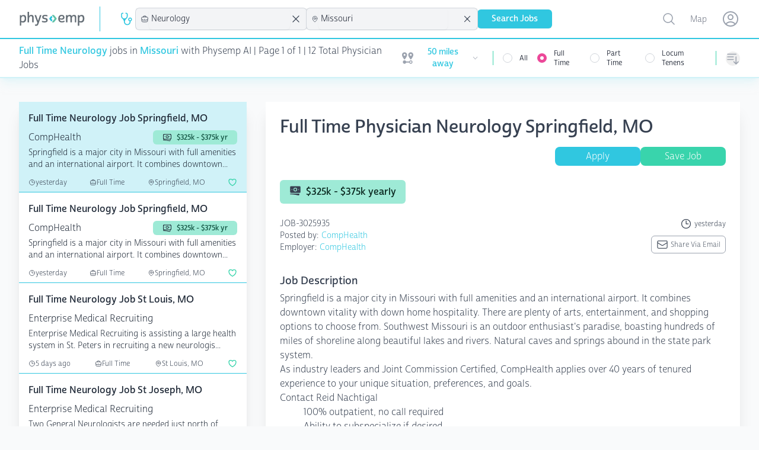

--- FILE ---
content_type: text/html; charset=utf-8
request_url: https://www.physemp.com/physician/jobs/neurology/full-time/missouri
body_size: 57242
content:
<!DOCTYPE html>
<html lang="en" class="h-full bg-gray-50">

<head>

  
<meta charset="utf-8" />
<meta name="viewport" content="width=device-width, initial-scale=1.0" />

  <script src="https://widgets.leadconnectorhq.com/loader.js"
    data-resources-url="https://widgets.leadconnectorhq.com/chat-widget/loader.js"
    data-widget-id="6849ed58e3d500e24f04696c">
  </script>

  <script>
    partytown = {
      lib: '/dist/~partytown/',
      debug: false,
      forward: ['dataLayer.push'],
      resolveUrl:(url) => {
        const list = '/analytics.js,/8c11f67c-8fd6-11e7-98d3-09eaf2e8e046.js'.split(',')
          if (list.includes(url.pathname)) {
              var proxyUrl = new URL('https://www.physemp.com')
              proxyUrl.searchParams.append('url', url)
              return proxyUrl
          }
          return url
      }
    };
  </script>
  <script src="/dist/~partytown/partytown.js"></script>




<title>Neurology Jobs in Missouri for physicians with Physemp AI</title>


    <meta name="title" property="title" content="Neurology Jobs in Missouri for physicians with Physemp AI" />
    <meta name="description" property="description" content="Browse 12 Full Time Neurology Jobs available in Missouri on PhysEmp.com. Physicians, view and apply for Neurology Jobs now with Physemp AI." />
    <meta name="og:title" property="og:title" content="Neurology Jobs in Missouri for physicians with Physemp AI" />
    <meta name="og:description" property="og:description" content="Browse 12 Full Time Neurology Jobs available in Missouri on PhysEmp.com. Physicians, view and apply for Neurology Jobs now with Physemp AI." />
    <meta name="og:url" property="og:url" content="https://www.physemp.com" />


<link rel="canonical" href="https://www.physemp.com/physician/jobs/neurology/full-time/missouri" />


<link rel="apple-touch-icon" sizes="57x57" href="/favicons/apple-icon-57x57.png">
<link rel="apple-touch-icon" sizes="60x60" href="/favicons/apple-icon-60x60.png">
<link rel="apple-touch-icon" sizes="72x72" href="/favicons/apple-icon-72x72.png">
<link rel="apple-touch-icon" sizes="76x76" href="/favicons/apple-icon-76x76.png">
<link rel="apple-touch-icon" sizes="114x114" href="/favicons/apple-icon-114x114.png">
<link rel="apple-touch-icon" sizes="120x120" href="/favicons/apple-icon-120x120.png">
<link rel="apple-touch-icon" sizes="144x144" href="/favicons/apple-icon-144x144.png">
<link rel="apple-touch-icon" sizes="152x152" href="/favicons/apple-icon-152x152.png">
<link rel="apple-touch-icon" sizes="180x180" href="/favicons/apple-icon-180x180.png">
<link rel="icon" type="image/png" sizes="192x192" href="/favicons/android-icon-192x192.png">
<link rel="icon" type="image/png" sizes="32x32" href="/favicons/favicon-32x32.png">
<link rel="icon" type="image/png" sizes="96x96" href="/favicons/favicon-96x96.png">
<link rel="icon" type="image/png" sizes="16x16" href="/favicons/favicon-16x16.png">
<link rel="manifest" href="/favicons/manifest.json">
<meta name="msapplication-TileColor" content="#ffffff">
<meta name="msapplication-TileImage" content="/favicons/ms-icon-144x144.png">
<meta name="theme-color" content="#ffffff">




<link rel="preload" as="script" href="https://use.typekit.net/fhj8yiq.js">
<script src="//use.typekit.net/fhj8yiq.js"></script>
<script>try { Typekit.load({ async: true }); } catch (e) { }</script>

<link rel="stylesheet" href="https://cdnjs.cloudflare.com/ajax/libs/remixicon/4.6.0/remixicon.min.css"
  integrity="sha512-XcIsjKMcuVe0Ucj/xgIXQnytNwBttJbNjltBV18IOnru2lDPe9KRRyvCXw6Y5H415vbBLRm8+q6fmLUU7DfO6Q=="
  crossorigin="anonymous" referrerpolicy="no-referrer" />

<link rel="modulepreload" href="https://cdn.jsdelivr.net/npm/@hotwired/turbo@7.3.0/+esm">
<script type="module">
  import hotwiredturbo from 'https://cdn.jsdelivr.net/npm/@hotwired/turbo@7.3.0/+esm'
</script>


  <link rel="preload" as="style" href="/dist/assets/main-4bbdcb0e.css" />
  <link rel="preload" as="script" crossorigin="anonymous" href="/dist/assets/main-4bdc2e14.js" />
  <link rel="stylesheet" href="/dist/assets/main-4bbdcb0e.css" />


<link rel="preload" as="style" href="/dist/chat/chat.css" />
<link rel="preload" as="script" href="/dist/chat/chat.js" />
<link rel="stylesheet" href="/dist/chat/chat.css" />


  <!--Begin Recruitics Code-->
  <script unsafe-inline src="//jsv3.recruitics.com/8c11f67c-8fd6-11e7-98d3-09eaf2e8e046.js"></script>
  <!--End Recruitics Code-->




  
  <!-- Google Tag Manager -->
  <script unsafe-inline type="text/partytown">(function(w,d,s,l,i){w[l]=w[l]||[];w[l].push({'gtm.start':
new Date().getTime(),event:'gtm.js'});var f=d.getElementsByTagName(s)[0],
j=d.createElement(s),dl=l!='dataLayer'?'&l='+l:'';j.async=true;j.src=
'https://www.googletagmanager.com/gtm.js?id='+i+dl;f.parentNode.insertBefore(j,f);
})(window,document,'script','dataLayer','GTM-56PHW72');</script>
  <!-- End Google Tag Manager -->




  

</head>

<body class="h-full">

  <!-- Google Tag Manager (noscript) -->
  <noscript><iframe src="https://www.googletagmanager.com/ns.html?id=GTM-56PHW72"
                    height="0" width="0" style="display:none;visibility:hidden"></iframe></noscript>
  <!-- End Google Tag Manager (noscript) -->



<div id="main" class="min-h-full relative">

  
<nav x-data class="bg-white z-10 sticky top-0 lg:relative border-b-2 border-primary-50 shadow-primary-50/50 shadow-lg">
  <div class="border-b-2 border-primary-500">
    <div class="mx-auto px-4 sm:px-6 lg:px-8">
      <div class="flex justify-between">
        <div class="flex flex-grow h-16 justify-between">

          <div class="flex">
            <a class="flex flex-shrink-0 items-center" href="/" data-turbo="false">
              <img class="h-6 w-28" src="/imgs/logo.svg" alt="PhysEmp">
            </a>

            <div class="hidden sm:-my-px sm:ml-6 lg:flex sm:space-x-8">
              <div class="border-l-[1px] my-3 border-primary-500"></div>
              <div class="flex flex-col sm:flex-row items-center gap-6 sm:gap-4 h-full" x-data>
  <div class="w-full sm:w-min">
    

<div x-data="jobType('physician', 'Physician')">

  <div class="hidden sm:block relative" x-on:click.outside="close()">
    <div class="flex items-center cursor-pointer" x-on:click="toggle()" x-ref="button">
        <svg class="w-6 h-6 mr-1 text-primary" xmlns="http://www.w3.org/2000/svg" version="1.1" viewBox="0 0 15 15"
             fill="currentColor">
          <path
            d="M5.5,7C4.1193,7,3,5.8807,3,4.5l0,0v-2C3,2.2239,3.2239,2,3.5,2H4c0.2761,0,0.5-0.2239,0.5-0.5S4.2761,1,4,1H3.5 C2.6716,1,2,1.6716,2,2.5v2c0.0013,1.1466,0.5658,2.2195,1.51,2.87l0,0C4.4131,8.1662,4.9514,9.297,5,10.5C5,12.433,6.567,14,8.5,14 s3.5-1.567,3.5-3.5V9.93c1.0695-0.2761,1.7126-1.367,1.4365-2.4365C13.1603,6.424,12.0695,5.7809,11,6.057 C9.9305,6.3332,9.2874,7.424,9.5635,8.4935C9.7454,9.198,10.2955,9.7481,11,9.93v0.57c0,1.3807-1.1193,2.5-2.5,2.5S6,11.8807,6,10.5 c0.0511-1.2045,0.5932-2.3356,1.5-3.13l0,0C8.4404,6.7172,9.001,5.6448,9,4.5v-2C9,1.6716,8.3284,1,7.5,1H7 C6.7239,1,6.5,1.2239,6.5,1.5S6.7239,2,7,2h0.5C7.7761,2,8,2.2239,8,2.5v2l0,0C8,5.8807,6.8807,7,5.5,7 M11.5,9 c-0.5523,0-1-0.4477-1-1s0.4477-1,1-1s1,0.4477,1,1S12.0523,9,11.5,9z">
          </path>
        </svg>
    </div>

    <ul x-show="open"
        class="absolute z-10 mt-1 max-h-60 overflow-auto rounded-md bg-white py-1 text-base shadow-lg ring-1 ring-black ring-opacity-5 focus:outline-none sm:text-sm w-40 "
        tabindex="-1" role="listbox" aria-labelledby="listbox-label" aria-activedescendant="listbox-option-3">
      <a href="/physician/jobs">
        <li
          class="flex items-center text-gray-900 font-normal relative cursor-default select-none py-2 pl-3 pr-9 hover:bg-primary hover:text-white"
          id="listbox-option-0" role="option"
          :class="selectedSlug.toLowerCase() === 'physician' ? 'font-semibold bg-primary text-white' : null">
          <svg class="w-5 h-5 mr-2" xmlns="http://www.w3.org/2000/svg" version="1.1" viewBox="0 0 15 15"
               fill="currentColor">
            <path
              d="M5.5,7C4.1193,7,3,5.8807,3,4.5l0,0v-2C3,2.2239,3.2239,2,3.5,2H4c0.2761,0,0.5-0.2239,0.5-0.5S4.2761,1,4,1H3.5 C2.6716,1,2,1.6716,2,2.5v2c0.0013,1.1466,0.5658,2.2195,1.51,2.87l0,0C4.4131,8.1662,4.9514,9.297,5,10.5C5,12.433,6.567,14,8.5,14 s3.5-1.567,3.5-3.5V9.93c1.0695-0.2761,1.7126-1.367,1.4365-2.4365C13.1603,6.424,12.0695,5.7809,11,6.057 C9.9305,6.3332,9.2874,7.424,9.5635,8.4935C9.7454,9.198,10.2955,9.7481,11,9.93v0.57c0,1.3807-1.1193,2.5-2.5,2.5S6,11.8807,6,10.5 c0.0511-1.2045,0.5932-2.3356,1.5-3.13l0,0C8.4404,6.7172,9.001,5.6448,9,4.5v-2C9,1.6716,8.3284,1,7.5,1H7 C6.7239,1,6.5,1.2239,6.5,1.5S6.7239,2,7,2h0.5C7.7761,2,8,2.2239,8,2.5v2l0,0C8,5.8807,6.8807,7,5.5,7 M11.5,9 c-0.5523,0-1-0.4477-1-1s0.4477-1,1-1s1,0.4477,1,1S12.0523,9,11.5,9z">
            </path>
          </svg>
          <span class="block truncate">Physician</span>
          <span class="text-white absolute inset-y-0 right-0 flex items-center pr-4"
                x-show="selectedSlug.toLowerCase() === 'physician'">
            <svg class="h-5 w-5" viewBox="0 0 20 20" fill="currentColor" aria-hidden="true">
              <path fill-rule="evenodd"
                    d="M16.704 4.153a.75.75 0 01.143 1.052l-8 10.5a.75.75 0 01-1.127.075l-4.5-4.5a.75.75 0 011.06-1.06l3.894 3.893 7.48-9.817a.75.75 0 011.05-.143z"
                    clip-rule="evenodd"/>
            </svg>
          </span>
        </li>
      </a>
      <a href="/nurse-allied/jobs">
        <li
          class="flex items-center text-gray-900 relative cursor-default select-none py-2 pl-3 pr-9 hover:bg-primary hover:text-white"
          id="listbox-option-1" role="option"
          :class="selectedSlug.toLowerCase() === 'nurse-allied' ? 'font-semibold bg-primary text-white' : null">
          <svg class="w-5 h-5 mr-2" xmlns="http://www.w3.org/2000/svg" viewBox="0 0 24 24" stroke-width="2"
               stroke="currentColor" fill="none" stroke-linecap="round" stroke-linejoin="round">
            <path d="M12 6c2.941 0 5.685 .847 8 2.31l-2 9.69h-12l-2 -9.691a14.93 14.93 0 0 1 8 -2.309z"></path>
            <path d="M10 12h4"></path>
            <path d="M12 10v4"></path>
          </svg>
          <span class="block truncate">Nurse Allied</span>
          <span class="text-white absolute inset-y-0 right-0 flex items-center pr-4"
                x-show="selectedSlug.toLowerCase() === 'nurse-allied'">
            <svg class="h-5 w-5" viewBox="0 0 20 20" fill="currentColor" aria-hidden="true">
              <path fill-rule="evenodd"
                    d="M16.704 4.153a.75.75 0 01.143 1.052l-8 10.5a.75.75 0 01-1.127.075l-4.5-4.5a.75.75 0 011.06-1.06l3.894 3.893 7.48-9.817a.75.75 0 011.05-.143z"
                    clip-rule="evenodd"/>
            </svg>
          </span>
        </li>
      </a>

    </ul>
  </div>

  <div class="relative bg-gray-100 sm:hidden pl-2 py-1.5 ring-1 ring-gray-300 rounded-md">
    <button class="flex items-center w-full" @click="toggle()">
        <svg class="w-4 h-4 mr-1" xmlns="http://www.w3.org/2000/svg" version="1.1" viewBox="0 0 15 15"
             fill="currentColor">
          <path
            d="M5.5,7C4.1193,7,3,5.8807,3,4.5l0,0v-2C3,2.2239,3.2239,2,3.5,2H4c0.2761,0,0.5-0.2239,0.5-0.5S4.2761,1,4,1H3.5 C2.6716,1,2,1.6716,2,2.5v2c0.0013,1.1466,0.5658,2.2195,1.51,2.87l0,0C4.4131,8.1662,4.9514,9.297,5,10.5C5,12.433,6.567,14,8.5,14 s3.5-1.567,3.5-3.5V9.93c1.0695-0.2761,1.7126-1.367,1.4365-2.4365C13.1603,6.424,12.0695,5.7809,11,6.057 C9.9305,6.3332,9.2874,7.424,9.5635,8.4935C9.7454,9.198,10.2955,9.7481,11,9.93v0.57c0,1.3807-1.1193,2.5-2.5,2.5S6,11.8807,6,10.5 c0.0511-1.2045,0.5932-2.3356,1.5-3.13l0,0C8.4404,6.7172,9.001,5.6448,9,4.5v-2C9,1.6716,8.3284,1,7.5,1H7 C6.7239,1,6.5,1.2239,6.5,1.5S6.7239,2,7,2h0.5C7.7761,2,8,2.2239,8,2.5v2l0,0C8,5.8807,6.8807,7,5.5,7 M11.5,9 c-0.5523,0-1-0.4477-1-1s0.4477-1,1-1s1,0.4477,1,1S12.0523,9,11.5,9z">
          </path>
        </svg>
      Physician
    </button>

    <ul x-show="open" class="absolute z-10 mt-1 max-h-56 w-full overflow-auto rounded-md bg-white py-1 text-base shadow-lg ring-1 ring-black ring-opacity-5 focus:outline-none sm:text-sm" id="options" role="listbox">
      <a href="/physician/jobs">
        <li
          class="flex items-center text-gray-900 font-normal relative cursor-default select-none py-2 pl-3 pr-9 hover:bg-primary hover:text-white"
          id="listbox-option-0" role="option"
          :class="selectedSlug.toLowerCase() === 'physician' ? 'font-semibold bg-primary text-white' : null">
          <svg class="w-5 h-5 mr-2" xmlns="http://www.w3.org/2000/svg" version="1.1" viewBox="0 0 15 15"
               fill="currentColor">
            <path
              d="M5.5,7C4.1193,7,3,5.8807,3,4.5l0,0v-2C3,2.2239,3.2239,2,3.5,2H4c0.2761,0,0.5-0.2239,0.5-0.5S4.2761,1,4,1H3.5 C2.6716,1,2,1.6716,2,2.5v2c0.0013,1.1466,0.5658,2.2195,1.51,2.87l0,0C4.4131,8.1662,4.9514,9.297,5,10.5C5,12.433,6.567,14,8.5,14 s3.5-1.567,3.5-3.5V9.93c1.0695-0.2761,1.7126-1.367,1.4365-2.4365C13.1603,6.424,12.0695,5.7809,11,6.057 C9.9305,6.3332,9.2874,7.424,9.5635,8.4935C9.7454,9.198,10.2955,9.7481,11,9.93v0.57c0,1.3807-1.1193,2.5-2.5,2.5S6,11.8807,6,10.5 c0.0511-1.2045,0.5932-2.3356,1.5-3.13l0,0C8.4404,6.7172,9.001,5.6448,9,4.5v-2C9,1.6716,8.3284,1,7.5,1H7 C6.7239,1,6.5,1.2239,6.5,1.5S6.7239,2,7,2h0.5C7.7761,2,8,2.2239,8,2.5v2l0,0C8,5.8807,6.8807,7,5.5,7 M11.5,9 c-0.5523,0-1-0.4477-1-1s0.4477-1,1-1s1,0.4477,1,1S12.0523,9,11.5,9z">
            </path>
          </svg>
          <span class="block truncate">Physician</span>
          <span class="text-white absolute inset-y-0 right-0 flex items-center pr-4"
                x-show="selectedSlug.toLowerCase() === 'physician'">
            <svg class="h-5 w-5" viewBox="0 0 20 20" fill="currentColor" aria-hidden="true">
              <path fill-rule="evenodd"
                    d="M16.704 4.153a.75.75 0 01.143 1.052l-8 10.5a.75.75 0 01-1.127.075l-4.5-4.5a.75.75 0 011.06-1.06l3.894 3.893 7.48-9.817a.75.75 0 011.05-.143z"
                    clip-rule="evenodd"/>
            </svg>
          </span>
        </li>
      </a>
      <a href="/nurse-allied/jobs">
        <li
          class="flex items-center text-gray-900 relative cursor-default select-none py-2 pl-3 pr-9 hover:bg-primary hover:text-white"
          id="listbox-option-1" role="option"
          :class="selectedSlug.toLowerCase() === 'nurse-allied' ? 'font-semibold bg-primary text-white' : null">
          <svg class="w-5 h-5 mr-2" xmlns="http://www.w3.org/2000/svg" viewBox="0 0 24 24" stroke-width="2"
               stroke="currentColor" fill="none" stroke-linecap="round" stroke-linejoin="round">
            <path d="M12 6c2.941 0 5.685 .847 8 2.31l-2 9.69h-12l-2 -9.691a14.93 14.93 0 0 1 8 -2.309z"></path>
            <path d="M10 12h4"></path>
            <path d="M12 10v4"></path>
          </svg>
          <span class="block truncate">Nurse Allied</span>
          <span class="text-white absolute inset-y-0 right-0 flex items-center pr-4"
                x-show="selectedSlug.toLowerCase() === 'nurse-allied'">
            <svg class="h-5 w-5" viewBox="0 0 20 20" fill="currentColor" aria-hidden="true">
              <path fill-rule="evenodd"
                    d="M16.704 4.153a.75.75 0 01.143 1.052l-8 10.5a.75.75 0 01-1.127.075l-4.5-4.5a.75.75 0 011.06-1.06l3.894 3.893 7.48-9.817a.75.75 0 011.05-.143z"
                    clip-rule="evenodd"/>
            </svg>
          </span>
        </li>
      </a>
    </ul>

  </div>
</div>

  </div>
  <div class="w-full sm:w-min">
    
<div x-data="specialties('neurology', 'Neurology')">
  <div class="relative bg-gray-100 sm:w-56 xl:w-72" x-on:click.outside="() => inFocus = false">
    <div class="flex items-center pl-2 ring-1 ring-gray-300 rounded-md">
      <svg xmlns="http://www.w3.org/2000/svg" fill="none" viewBox="0 0 24 24" stroke-width="1.5" stroke="currentColor" class="w-4 h-4">
        <path stroke-linecap="round" stroke-linejoin="round" d="M20.25 14.15v4.25c0 1.094-.787 2.036-1.872 2.18-2.087.277-4.216.42-6.378.42s-4.291-.143-6.378-.42c-1.085-.144-1.872-1.086-1.872-2.18v-4.25m16.5 0a2.18 2.18 0 00.75-1.661V8.706c0-1.081-.768-2.015-1.837-2.175a48.114 48.114 0 00-3.413-.387m4.5 8.006c-.194.165-.42.295-.673.38A23.978 23.978 0 0112 15.75c-2.648 0-5.195-.429-7.577-1.22a2.016 2.016 0 01-.673-.38m0 0A2.18 2.18 0 013 12.489V8.706c0-1.081.768-2.015 1.837-2.175a48.111 48.111 0 013.413-.387m7.5 0V5.25A2.25 2.25 0 0013.5 3h-3a2.25 2.25 0 00-2.25 2.25v.894m7.5 0a48.667 48.667 0 00-7.5 0M12 12.75h.008v.008H12v-.008z"/>
      </svg>
      <input id="combobox" type="text" class="w-full rounded-md border-0 bg-gray-100 py-1.5 pl-1 pr-1 text-gray-900 shadow-sm sm:text-sm sm:leading-6 focus:ring-0 focus:border-0" role="combobox" aria-controls="options" aria-expanded="false" x-on:focus="inFocus = true" placeholder="Specialty" x-on:keyup.debounce.500ms="getSpecialties" x-model="search">
      <svg xmlns="http://www.w3.org/2000/svg" fill="none" viewBox="0 0 24 24" stroke-width="1.5" stroke="currentColor" class="w-5 h-5 animate-spin mr-2" x-show="loading">
        <path stroke-linecap="round" stroke-linejoin="round" d="M16.023 9.348h4.992v-.001M2.985 19.644v-4.992m0 0h4.992m-4.993 0l3.181 3.183a8.25 8.25 0 0013.803-3.7M4.031 9.865a8.25 8.25 0 0113.803-3.7l3.181 3.182m0-4.991v4.99"/>
      </svg>
      <svg xmlns="http://www.w3.org/2000/svg" fill="none" viewBox="0 0 24 24" stroke-width="1.5" stroke="currentColor" class="w-6 h-6 mr-2" x-show="searchSlug !== null && searchSlug !== '' && searchSlug !== 'all'" x-on:click="removeSpecialty">
        <path stroke-linecap="round" stroke-linejoin="round" d="M6 18L18 6M6 6l12 12" />
      </svg>
    </div>

    <ul role="listbox" class="absolute z-10 mt-1 max-h-56 w-full overflow-auto rounded-md bg-white py-1 text-base shadow-lg ring-1 ring-black ring-opacity-5 focus:outline-none sm:text-sm" style="max-height: 400px;" x-show="inFocus && results.length === 0 && search.length === 0" x-transition.duration.500ms>
      <li class="no-options pl-2">start typing...</li>
    </ul>

    <ul role="listbox" class="absolute z-10 mt-1 max-h-56 w-full overflow-auto rounded-md bg-white py-1 text-base shadow-lg ring-1 ring-black ring-opacity-5 focus:outline-none sm:text-sm" style="max-height: 400px;" x-show="inFocus && results.length === 0 && search.length > 0" x-transition.duration.500ms>
      <li class="no-options pl-2">No Results Found</li>
    </ul>

    <ul x-show="inFocus && results.length !== 0" class="absolute z-10 mt-1 max-h-56 w-full overflow-auto rounded-md bg-white py-1 text-base shadow-lg ring-1 ring-black ring-opacity-5 focus:outline-none sm:text-sm" id="options" role="listbox">
      <template x-for="(option, i) in results" :key="i">
        <li class="relative cursor-default select-none py-2 pl-3 pr-9 text-gray-900" id="option-0" role="option" tabindex="-1" x-on:click="setSpecialtyValue(option.slug, option.specialtyId)">
          <div class="flex items-center">
            <span class="ml-3 truncate" x-text="option.specialtyId"></span>
          </div>
        </li>
      </template>
    </ul>

  </div>
</div>

  </div>
  <div class="w-full sm:w-min">
    
<div x-data="locations('missouri', 'Missouri')">
  <div class="relative bg-gray-100 sm:w-56 xl:w-72" x-on:click.outside="() => inFocus = false">
    <div class="flex items-center pl-2 ring-1 ring-gray-300 rounded-md">
      <svg xmlns="http://www.w3.org/2000/svg" fill="none" viewBox="0 0 24 24" stroke-width="1.5" stroke="currentColor" class="w-4 h-4">
        <path stroke-linecap="round" stroke-linejoin="round" d="M15 10.5a3 3 0 11-6 0 3 3 0 016 0z"/>
        <path stroke-linecap="round" stroke-linejoin="round" d="M19.5 10.5c0 7.142-7.5 11.25-7.5 11.25S4.5 17.642 4.5 10.5a7.5 7.5 0 1115 0z"/>
      </svg>

      <input id="combobox" type="text" class="w-full rounded-md border-0 bg-gray-100 py-1.5 pl-1 pr-1 text-gray-900 shadow-sm sm:text-sm sm:leading-6 focus:ring-0 focus:border-0" role="combobox" aria-controls="options" aria-expanded="false" x-on:focus="inFocus = true" placeholder="Location" x-on:keyup.debounce.500ms="getLocations" x-model="search">

      <svg xmlns="http://www.w3.org/2000/svg" fill="none" viewBox="0 0 24 24" stroke-width="1.5" stroke="currentColor" class="w-5 h-5 animate-spin mr-2" :class="loading ? 'opacity-100' : 'opacity-0' ">
        <path stroke-linecap="round" stroke-linejoin="round" d="M16.023 9.348h4.992v-.001M2.985 19.644v-4.992m0 0h4.992m-4.993 0l3.181 3.183a8.25 8.25 0 0013.803-3.7M4.031 9.865a8.25 8.25 0 0113.803-3.7l3.181 3.182m0-4.991v4.99"/>
      </svg>
      <svg xmlns="http://www.w3.org/2000/svg" fill="none" viewBox="0 0 24 24" stroke-width="1.5" stroke="currentColor" class="w-6 h-6 mr-2" x-show="searchSlug !== null && searchSlug !== '' && searchSlug !== 'all'" x-on:click="removeLocation">
        <path stroke-linecap="round" stroke-linejoin="round" d="M6 18L18 6M6 6l12 12"/>
      </svg>
    </div>

    <ul role="listbox" class="absolute z-10 mt-1 max-h-56 w-full overflow-auto rounded-md bg-white py-1 text-base shadow-lg ring-1 ring-black ring-opacity-5 focus:outline-none sm:text-sm" style="max-height: 400px;" x-show="inFocus && results.length === 0 && search.length === 0" x-transition.duration.500ms>
      <li class="no-options pl-2">start typing...</li>
    </ul>

    <ul role="listbox" class="absolute z-10 mt-1 max-h-56 w-full overflow-auto rounded-md bg-white py-1 text-base shadow-lg ring-1 ring-black ring-opacity-5 focus:outline-none sm:text-sm" style="max-height: 400px;" x-show="inFocus && results.length === 0 && search.length > 0" x-transition.duration.500ms>
      <li class="no-options pl-2">No Results Found</li>
    </ul>

    <ul x-show="inFocus && results.length !== 0" class="absolute z-10 mt-1 max-h-56 w-full overflow-auto rounded-md bg-white py-1 text-base shadow-lg ring-1 ring-black ring-opacity-5 focus:outline-none sm:text-sm" id="options" role="listbox">
      <template x-for="(option, i) in results" :key="i">
        <li class="relative cursor-default select-none py-2 pl-3 pr-9 text-gray-900" id="option-0" role="option" tabindex="-1" x-on:click="setLocationValue(option.slug, option.location)">
          <div class="flex items-center">
            <span class="ml-3 truncate" x-text="option.location"></span>
          </div>
        </li>
      </template>
    </ul>

  </div>
</div>

  </div>
  <div class="w-full flex sm:hidden">
    
<div x-data="sorts('')" class="relative hidden sm:inline-block sm:text-left">
  <button type="button" @click="toggle()"
            class="mt-2 flex items-center rounded-full text-gray-400 hover:text-pink-500 focus:text-pink-500 focus:outline-none"
            id="menu-button" aria-expanded="true" aria-haspopup="true">
      <span class="sr-only">Sorting options</span>
      
<svg xmlns="http://www.w3.org/2000/svg" fill="none" viewBox="0 0 24 24" stroke-width="1.5" stroke="currentColor"
  class="h-6 w-6">
  <path stroke-linecap="round" stroke-linejoin="round"
    d="M3 4.5h14.25M3 9h9.75M3 13.5h9.75m4.5-4.5v12m0 0l-3.75-3.75M17.25 21L21 17.25" />
</svg>

      <p class="block sm:hidden ml-2">Sort By</p>
    </button>


  <div x-show="open" @click.outside="close()" x-transition:enter="transition ease-out duration-200"
       x-transition:enter-start="opacity-0 scale-95" x-transition:enter-end="opacity-100 scale-100"
       x-transition:leave="transition ease-in duration-75" x-transition:leave-start="opacity-100 scale-100"
       x-transition:leave-end="opacity-0 scale-95"
       class="absolute sm:right-0 z-10 mt-2 w-56 origin-top-right rounded-md bg-white shadow-lg ring-1 ring-black ring-opacity-5 focus:outline-none"
       role="menu" aria-orientation="vertical" aria-labelledby="menu-button" tabindex="-1">
    <div class="py-1" role="none">
      <!-- Active: "bg-gray-100 text-gray-900", Not Active: "text-gray-700" -->
      <span x-on:click="setSortValue('default')" class="text-gray-700 block px-4 py-2 text-sm hover:bg-primary hover:text-white" :class="!sort || sort === 'default' ? 'bg-primary text-white' : null" role="menuitem" tabindex="-1"id="menu-item-0">Default</span>
      <span x-on:click="setSortValue('newest')" class="text-gray-700 block px-4 py-2 text-sm hover:bg-primary hover:text-white" :class="sort === 'newest' ? 'bg-primary text-white' : null" role="menuitem" tabindex="-1" id="menu-item-1">Newest First</span>
      <span x-on:click="setSortValue('last-week')" class="text-gray-700 block px-4 py-2 text-sm hover:bg-primary hover:text-white" :class="sort === 'last-week' ? 'bg-primary text-white' : null" role="menuitem" tabindex="-1" id="menu-item-2">Posted in the last week</span>
      <span x-on:click="setSortValue('recently-updated')" class="text-gray-700 block px-4 py-2 text-sm hover:bg-primary hover:text-white" :class="sort === 'recently-updated' ? 'bg-primary text-white' : null" role="menuitem" tabindex="-1"id="menu-item-2">Recently updated</span>
    </div>
  </div>
</div>

<div x-data="sorts('')" class="sm:hidden w-full">
  <div class="relative bg-gray-100 " x-on:click.outside="close()">
    <div class="flex items-center pl-2 ring-1 ring-gray-300 rounded-md">
      
<svg xmlns="http://www.w3.org/2000/svg" fill="none" viewBox="0 0 24 24" stroke-width="1.5" stroke="currentColor"
  class="h-4 w-4">
  <path stroke-linecap="round" stroke-linejoin="round"
    d="M3 4.5h14.25M3 9h9.75M3 13.5h9.75m4.5-4.5v12m0 0l-3.75-3.75M17.25 21L21 17.25" />
</svg>

      <button class="w-full rounded-md border-0 bg-gray-100 py-1.5 pl-1 pr-12 text-gray-900 shadow-sm sm:text-sm sm:leading-6 focus:ring-0 focus:border-0 text-left" x-text="sortDisplay()" @click="toggle()">Select One</button>
    </div>

    <ul x-show="open" class="absolute transform -translate-y-full top-0  z-10 mt-1 max-h-56 w-full overflow-auto rounded-md bg-white py-1 text-base shadow-lg ring-1 ring-black ring-opacity-5 focus:outline-none sm:text-sm" id="options" role="listbox">
      <li>
        <span x-on:click="setSortValue('default')" class="text-gray-700 block px-4 py-2 text-sm hover:bg-primary hover:text-white" :class="!sort || sort === 'default' ? 'bg-primary text-white' : null" role="menuitem" tabindex="-1"id="menu-item-0">Default</span>
      </li>
      <li>
        <span x-on:click="setSortValue('newest')" class="text-gray-700 block px-4 py-2 text-sm hover:bg-primary hover:text-white" :class="sort === 'newest' ? 'bg-primary text-white' : null" role="menuitem" tabindex="-1" id="menu-item-1">Newest First</span>
      </li>
      <li>
        <span x-on:click="setSortValue('last-week')" class="text-gray-700 block px-4 py-2 text-sm hover:bg-primary hover:text-white" :class="sort === 'last-week' ? 'bg-primary text-white' : null" role="menuitem" tabindex="-1" id="menu-item-2">Posted in the last week</span>
      </li>
      <li>
        <span x-on:click="setSortValue('recently-updated')" class="text-gray-700 block px-4 py-2 text-sm hover:bg-primary hover:text-white" :class="sort === 'recently-updated' ? 'bg-primary text-white' : null" role="menuitem" tabindex="-1"id="menu-item-2">Recently updated</span>
      </li>
    </ul>

  </div>
</div>

  </div>
  <div class="w-full flex sm:hidden">
    
<div x-data="jobsNearby(50)" class="relative hidden sm:inline-block">
  <div>
    <button type="button" @click="toggle"
            class="flex max-w-xs items-center rounded-full bg-white text-sm focus:outline-none focus:ring-2 focus:ring-primary-500 focus:ring-offset-2"
            id="user-menu-button" aria-expanded="false" aria-haspopup="true">
      <span class="sr-only">Open user menu</span>
      <div class="flex items-center justify-content-center px-2 py-1">
        <svg class="h-6 w-6 mr-1 fill-gray-400 2xl:hidden" fill="currentColor" xmlns="http://www.w3.org/2000/svg" id="mdi-map-marker-distance" viewBox="0 0 24 24">
  <path d="M6.5,8.11C5.61,8.11 4.89,7.39 4.89,6.5A1.61,1.61 0 0,1 6.5,4.89C7.39,4.89 8.11,5.61 8.11,6.5V6.5A1.61,1.61 0 0,1 6.5,8.11M6.5,2C4,2 2,4 2,6.5C2,9.87 6.5,14.86 6.5,14.86C6.5,14.86 11,9.87 11,6.5C11,4 9,2 6.5,2M17.5,8.11A1.61,1.61 0 0,1 15.89,6.5C15.89,5.61 16.61,4.89 17.5,4.89C18.39,4.89 19.11,5.61 19.11,6.5A1.61,1.61 0 0,1 17.5,8.11M17.5,2C15,2 13,4 13,6.5C13,9.87 17.5,14.86 17.5,14.86C17.5,14.86 22,9.87 22,6.5C22,4 20,2 17.5,2M17.5,16C16.23,16 15.1,16.8 14.68,18H9.32C8.77,16.44 7.05,15.62 5.5,16.17C3.93,16.72 3.11,18.44 3.66,20C4.22,21.56 5.93,22.38 7.5,21.83C8.35,21.53 9,20.85 9.32,20H14.69C15.24,21.56 16.96,22.38 18.5,21.83C20.08,21.28 20.9,19.56 20.35,18C19.92,16.8 18.78,16 17.5,16V16M17.5,20.5A1.5,1.5 0 0,1 16,19A1.5,1.5 0 0,1 17.5,17.5A1.5,1.5 0 0,1 19,19A1.5,1.5 0 0,1 17.5,20.5Z"></path>
</svg>

        <span class="hidden 2xl:flex text-sm mr-1">Jobs Nearby:</span>
        <span class="text-sm mr-1 text-primary-500 font-bold" x-show="milesAway !== null && milesAway > 0" x-text="milesAway + ' miles away'"></span>
        <svg class="h-3 w-3 fill-gray-400" fill="currentColor" viewbox="0 0 24 24"><path fill-rule="evenodd" d="M12.53 16.28a.75.75 0 01-1.06 0l-7.5-7.5a.75.75 0 011.06-1.06L12 14.69l6.97-6.97a.75.75 0 111.06 1.06l-7.5 7.5z" clip-rule="evenodd"/></svg>
      </div>
    </button>
  </div>

  <div x-show="open" @click.outside="close" x-transition:enter="transition ease-out duration-200"
       x-transition:enter-start="opacity-0 scale-95" x-transition:enter-end="opacity-100 scale-100"
       x-transition:leave="transition ease-in duration-75" x-transition:leave-start="opacity-100 scale-100"
       x-transition:leave-end="opacity-0 scale-95"
       class="absolute right-0 z-10 mt-2 w-48 origin-top-right rounded-md bg-white py-1 shadow-lg ring-1 ring-black ring-opacity-5 focus:outline-none"
       role="menu" aria-orientation="vertical" aria-labelledby="user-menu-button" tabindex="-1">

    <span x-on:click="setMilesAway(5)"
          class="flex justify-between px-4 py-2 text-sm text-gray-700 hover:bg-primary hover:text-white"
          :class="milesAway === 5 ? 'bg-primary text-white' : null" role="menuitem">
      5 miles away
      <span x-show="milesAway === 5">
        <svg xmlns="http://www.w3.org/2000/svg" fill="none" viewBox="0 0 24 24" stroke-width="1.5" stroke="currentColor" class="w-6 h-6">
  <path stroke-linecap="round" stroke-linejoin="round" d="m4.5 12.75 6 6 9-13.5"/>
</svg>

      </span>
    </span>
    <span x-on:click="setMilesAway(10)"
          class="flex justify-between px-4 py-2 text-sm text-gray-700 hover:bg-primary hover:text-white"
          :class="milesAway === 10 ? 'bg-primary text-white' : null" role="menuitem">
      10 miles away
      <span x-show="milesAway === 10">
        <svg xmlns="http://www.w3.org/2000/svg" fill="none" viewBox="0 0 24 24" stroke-width="1.5" stroke="currentColor" class="w-6 h-6">
  <path stroke-linecap="round" stroke-linejoin="round" d="m4.5 12.75 6 6 9-13.5"/>
</svg>

      </span>
    </span>
    <span x-on:click="setMilesAway(25)"
          class="flex justify-between px-4 py-2 text-sm text-gray-700 hover:bg-primary hover:text-white"
          :class="milesAway === 25 ? 'bg-primary text-white' : null" role="menuitem">
      25 miles away
      <span x-show="milesAway === 25">
        <svg xmlns="http://www.w3.org/2000/svg" fill="none" viewBox="0 0 24 24" stroke-width="1.5" stroke="currentColor" class="w-6 h-6">
  <path stroke-linecap="round" stroke-linejoin="round" d="m4.5 12.75 6 6 9-13.5"/>
</svg>

      </span>
    </span>
    <span x-on:click="setMilesAway(50)"
          class="flex justify-between px-4 py-2 text-sm text-gray-700 hover:bg-primary hover:text-white"
          :class="milesAway === 50 ? 'bg-primary text-white' : null" role="menuitem">
      50 miles away
      <span x-show="milesAway === 50">
        <svg xmlns="http://www.w3.org/2000/svg" fill="none" viewBox="0 0 24 24" stroke-width="1.5" stroke="currentColor" class="w-6 h-6">
  <path stroke-linecap="round" stroke-linejoin="round" d="m4.5 12.75 6 6 9-13.5"/>
</svg>

      </span>
    </span>
    <span x-on:click="setMilesAway(100)"
          class="flex justify-between px-4 py-2 text-sm text-gray-700 hover:bg-primary hover:text-white"
          :class="milesAway === 100 ? 'bg-primary text-white' : null" role="menuitem">
      100 miles away
      <span x-show="milesAway === 100">
        <svg xmlns="http://www.w3.org/2000/svg" fill="none" viewBox="0 0 24 24" stroke-width="1.5" stroke="currentColor" class="w-6 h-6">
  <path stroke-linecap="round" stroke-linejoin="round" d="m4.5 12.75 6 6 9-13.5"/>
</svg>

      </span>
    </span>
  </div>
</div>

<div x-data="jobsNearby(50)" class="relative sm:hidden w-full">
  <div class="relative bg-gray-100 " x-on:click.outside="close()">
    <div class="flex items-center pl-2 ring-1 ring-gray-300 rounded-md">
        <svg class="h-4 w-4 mr-1 text-gray-400" fill="currentColor" xmlns="http://www.w3.org/2000/svg" id="mdi-map-marker-distance" viewBox="0 0 24 24">
  <path d="M6.5,8.11C5.61,8.11 4.89,7.39 4.89,6.5A1.61,1.61 0 0,1 6.5,4.89C7.39,4.89 8.11,5.61 8.11,6.5V6.5A1.61,1.61 0 0,1 6.5,8.11M6.5,2C4,2 2,4 2,6.5C2,9.87 6.5,14.86 6.5,14.86C6.5,14.86 11,9.87 11,6.5C11,4 9,2 6.5,2M17.5,8.11A1.61,1.61 0 0,1 15.89,6.5C15.89,5.61 16.61,4.89 17.5,4.89C18.39,4.89 19.11,5.61 19.11,6.5A1.61,1.61 0 0,1 17.5,8.11M17.5,2C15,2 13,4 13,6.5C13,9.87 17.5,14.86 17.5,14.86C17.5,14.86 22,9.87 22,6.5C22,4 20,2 17.5,2M17.5,16C16.23,16 15.1,16.8 14.68,18H9.32C8.77,16.44 7.05,15.62 5.5,16.17C3.93,16.72 3.11,18.44 3.66,20C4.22,21.56 5.93,22.38 7.5,21.83C8.35,21.53 9,20.85 9.32,20H14.69C15.24,21.56 16.96,22.38 18.5,21.83C20.08,21.28 20.9,19.56 20.35,18C19.92,16.8 18.78,16 17.5,16V16M17.5,20.5A1.5,1.5 0 0,1 16,19A1.5,1.5 0 0,1 17.5,17.5A1.5,1.5 0 0,1 19,19A1.5,1.5 0 0,1 17.5,20.5Z"></path>
</svg>

      <button class="w-full rounded-md border-0 bg-gray-100 py-1.5 pl-1 pr-12 text-gray-900 shadow-sm sm:text-sm sm:leading-6 focus:ring-0 focus:border-0 text-left" x-text="mobileTextDisplay()" @click="toggle()">Select One</button>
    </div>

    <ul x-show="open" class="absolute transform -translate-y-full top-0  z-10 mt-1 max-h-56 w-full overflow-auto rounded-md bg-white py-1 text-base shadow-lg ring-1 ring-black ring-opacity-5 focus:outline-none sm:text-sm" id="options" role="listbox">
      <li>
        <span x-on:click="setMilesAway(5)" class="flex items-center justify-between text-gray-700 px-4 py-2 text-sm hover:bg-primary hover:text-white" :class="milesAway === 5 ? 'bg-primary text-white' : null" role="menuitem" tabindex="-1">
          5 miles away
          <span x-show="milesAway === 5">
            <svg xmlns="http://www.w3.org/2000/svg" fill="none" viewBox="0 0 24 24" stroke-width="1.5" stroke="currentColor" class="w-6 h-6">
  <path stroke-linecap="round" stroke-linejoin="round" d="m4.5 12.75 6 6 9-13.5"/>
</svg>

          </span>
        </span>
      </li>
      <li>
        <span x-on:click="setMilesAway(10)" class="flex items-center justify-between text-gray-700 px-4 py-2 text-sm hover:bg-primary hover:text-white" :class="milesAway === 10 ? 'bg-primary text-white' : null" role="menuitem" tabindex="-1">
          10 miles away
          <span x-show="milesAway === 10">
            <svg xmlns="http://www.w3.org/2000/svg" fill="none" viewBox="0 0 24 24" stroke-width="1.5" stroke="currentColor" class="w-6 h-6">
  <path stroke-linecap="round" stroke-linejoin="round" d="m4.5 12.75 6 6 9-13.5"/>
</svg>

          </span>
        </span>
      </li>
      <li>
        <span x-on:click="setMilesAway(25)" class="flex items-center justify-between text-gray-700 px-4 py-2 text-sm hover:bg-primary hover:text-white" :class="milesAway === 25 ? 'bg-primary text-white' : null" role="menuitem" tabindex="-1">
          25 miles away
          <span x-show="milesAway === 25">
            <svg xmlns="http://www.w3.org/2000/svg" fill="none" viewBox="0 0 24 24" stroke-width="1.5" stroke="currentColor" class="w-6 h-6">
  <path stroke-linecap="round" stroke-linejoin="round" d="m4.5 12.75 6 6 9-13.5"/>
</svg>

          </span>
        </span>
      </li>
      <li>
        <span x-on:click="setMilesAway(50)" class="flex items-center justify-between text-gray-700 px-4 py-2 text-sm hover:bg-primary hover:text-white" :class="milesAway === 50 ? 'bg-primary text-white' : null" role="menuitem" tabindex="-1">
          50 miles away
          <span x-show="milesAway === 50">
            <svg xmlns="http://www.w3.org/2000/svg" fill="none" viewBox="0 0 24 24" stroke-width="1.5" stroke="currentColor" class="w-6 h-6">
  <path stroke-linecap="round" stroke-linejoin="round" d="m4.5 12.75 6 6 9-13.5"/>
</svg>

          </span>
        </span>
      </li>
      <li>
        <span x-on:click="setMilesAway(100)" class="flex items-center justify-between text-gray-700 px-4 py-2 text-sm hover:bg-primary hover:text-white" :class="milesAway === 100 ? 'bg-primary text-white' : null" role="menuitem" tabindex="-1">
          100 miles away
          <span x-show="milesAway === 100">
            <svg xmlns="http://www.w3.org/2000/svg" fill="none" viewBox="0 0 24 24" stroke-width="1.5" stroke="currentColor" class="w-6 h-6">
  <path stroke-linecap="round" stroke-linejoin="round" d="m4.5 12.75 6 6 9-13.5"/>
</svg>

          </span>
        </span>
      </li>
    </ul>

  </div>
</div>

  </div>
  <div class="flex sm:hidden">
    

<form class="flex grow-none space-x-4 content-center items-center " x-data="positionTypes('full-time')">
  <div class="flex items-center">
    <input id="all" value="all" name="positionType" type="radio" :checked="searchSlug === 'all' || !searchSlug || searchSlug === ''"
      class="h-4 w-4 border-gray-300 text-pink-500 focus:ring-pink-500"
      x-on:change="setPositionTypeValue('all', 'All')">
    <label for="all" class="ml-1 sm:ml-3 block text-[11px] sm:text-xs font-medium leading-6 text-gray-900">All</label>
  </div>

  <div class="flex items-center">
    <input id="full-time"  value="full-time" name="positionType" type="radio" :checked="searchSlug === 'full-time'"
      class="h-4 w-4 border-gray-300 text-pink-500 focus:ring-pink-500"
      x-on:change="setPositionTypeValue('full-time', 'Full Time')">
    <label for="full-time" class="ml-1 sm:ml-3 block text-[11px] sm:text-xs font-medium leading-6 text-gray-900">Full
      Time</label>
  </div>

  <div class="flex items-center">
    <input id="part-time" value="part-time" name="positionType" type="radio" :checked="searchSlug === 'part-time'"
      class="h-4 w-4 border-gray-300 text-pink-500 focus:ring-pink-500"
      x-on:change="setPositionTypeValue('part-time', 'Part Time')">
    <label for="part-time" class="ml-1 sm:ml-3 block text-[11px] sm:text-xs font-medium leading-6 text-gray-900">Part
      Time</label>
  </div>

    <div class="flex items-center">
      <input id="locum-tenens" value="locum-tenens" name="positionType" type="radio" :checked="searchSlug === 'locum-tenens'"
      class="h-4 w-4 border-gray-300 text-pink-500 focus:ring-pink-500"
      x-on:change="setPositionTypeValue('locum-tenens', 'Locum Tenens')">
      <label for="locum-tenens" class="ml-1 sm:ml-3 block text-[11px] sm:text-xs font-medium leading-6 text-gray-900">Locum
        Tenens</label>
    </div>

</form>

  </div>
  <div class="w-full text-right mt-auto sm:mt-0">
    <button x-on:click="$store.searchCriteria.searchJobs()" type="button"
            class="w-full rounded-md bg-primary-500 px-6 py-1.5 text-sm font-bold text-white shadow-sm hover:bg-primary-500 focus-visible:outline focus-visible:outline-2 focus-visible:outline-offset-2 focus-visible:outline-primary-600">
      Search Jobs
    </button>
  </div>
</div>

            </div>

          </div>

          <div x-data class="hidden sm:ml-6 lg:flex sm:items-center">
           <!-- SEO dropdown -->
            <div x-data="{open: false}" class="relative mr-3">
  <div>
    <button type="button" @click="open = !open"
      class="flex max-w-xs items-center rounded-full bg-white text-sm focus:outline-none focus:ring-2 focus:ring-primary-500 focus:ring-offset-2"
      id="user-menu-button" aria-expanded="false" aria-haspopup="true">
      <span class="sr-only">Open user menu</span>
      <svg class="h-6 w-6 fill-gray-400 2xl:hidden" fill="currentColor" viewbox="0 0 24 24"><path fill-rule="evenodd" d="M10.5 3.75a6.75 6.75 0 100 13.5 6.75 6.75 0 000-13.5zM2.25 10.5a8.25 8.25 0 1114.59 5.28l4.69 4.69a.75.75 0 11-1.06 1.06l-4.69-4.69A8.25 8.25 0 012.25 10.5z" clip-rule="evenodd"/></svg>
      <div class="hidden 2xl:flex items-center justify-content-center px-2 py-1">
        <span class="text-sm mr-1">Jobs</span>
        <svg class="h-3 w-3 fill-gray-400" fill="currentColor" viewbox="0 0 24 24"><path fill-rule="evenodd" d="M12.53 16.28a.75.75 0 01-1.06 0l-7.5-7.5a.75.75 0 011.06-1.06L12 14.69l6.97-6.97a.75.75 0 111.06 1.06l-7.5 7.5z" clip-rule="evenodd"/></svg>
      </div>
    </button>
  </div>

  <div x-show="open" @click.outside="open = false" x-transition:enter="transition ease-out duration-200"
       x-transition:enter-start="opacity-0 scale-95" x-transition:enter-end="opacity-100 scale-100"
       x-transition:leave="transition ease-in duration-75" x-transition:leave-start="opacity-100 scale-100"
       x-transition:leave-end="opacity-0 scale-95"
       class="absolute right-0 z-10 mt-2 w-48 origin-top-right rounded-md bg-white py-1 shadow-lg ring-1 ring-black ring-opacity-5 focus:outline-none"
       role="menu" aria-orientation="vertical" aria-labelledby="user-menu-button" tabindex="-1">

    <a href="/physician/specialties/full-time" class="block px-4 py-2 text-sm text-gray-700" role="menuitem">Browse By Specialty</a>
    <a href="https://recruiter.physemp.com/salary/" class="block px-4 py-2 text-sm text-gray-700" role="menuitem">Browse By Locations</a>
    <a href="/companies" class="block px-4 py-2 text-sm text-gray-700" role="menuitem">Browse By Company</a>

  </div>
</div>

            <button @click="$store.mainMap.toggle()" type="button"
                    class="rounded-full bg-white p-1 text-gray-400 hover:bg-pink-100 focus:outline-none focus:ring-2 focus:ring-pink-500 focus:ring-offset-2">
              <span class="sr-only">Toggle map</span>
              <span class="hover:text-pink-500 2xl:block mx-2 text-sm text-gray-500" :class="$store.mainMap.on && 'text-pink-500'">Map</span>
            </button>

            <!-- Profile dropdown -->
            
<div x-data="profileHeaderDropdown" class="relative ml-3">
  <div>
    <button type="button" @click="open = !open"
      class="flex max-w-xs items-center rounded-full bg-white text-sm focus:outline-none focus:ring-2 focus:ring-primary-500 focus:ring-offset-2"
      id="user-menu-button" aria-expanded="false" aria-haspopup="true">
      <span class="sr-only">Open user menu</span>

      <svg class="h-8 w-8 stroke-gray-400 hover:stroke-primary-500" fill="none" stroke="currentColor" stroke-width="1.5" viewbox="0 0 24 24"><path stroke-linecap="round" stroke-linejoin="round" d="M17.982 18.725A7.488 7.488 0 0012 15.75a7.488 7.488 0 00-5.982 2.975m11.963 0a9 9 0 10-11.963 0m11.963 0A8.966 8.966 0 0112 21a8.966 8.966 0 01-5.982-2.275M15 9.75a3 3 0 11-6 0 3 3 0 016 0z"/></svg>



    </button>
  </div>

  <div x-show="open" @click.outside="open = false" x-transition:enter="transition ease-out duration-200"
    x-transition:enter-start="opacity-0 scale-95" x-transition:enter-end="opacity-100 scale-100"
    x-transition:leave="transition ease-in duration-75" x-transition:leave-start="opacity-100 scale-100"
    x-transition:leave-end="opacity-0 scale-95"
    class="absolute right-0 z-10 mt-2 w-48 origin-top-right rounded-md bg-white py-1 shadow-lg ring-1 ring-black ring-opacity-5 focus:outline-none"
    role="menu" aria-orientation="vertical" aria-labelledby="user-menu-button" tabindex="-1">

        <!-- Active: "bg-gray-100", Not Active: "" -->
        <a data-turbo="false" class="block px-4 py-2 text-sm text-gray-700" role="menuitem" tabindex="-1" id="user-menu-item-0" href="/account/login">
          Login
        </a>
        <a x-on:click="open = false" rel="noindex" class="block px-4 py-2 text-sm text-gray-700" role="menuitem" tabindex="-1" id="user-menu-item-2" href="/modals/register">
          Sign Up
        </a>

</div>
  </div>


          </div>
        </div>
        <div class="-mr-2 flex items-center lg:hidden gap-x-1 ">
          <div>
            <button x-data type="button" @click="$store.mainMap.toggle()"
                    class="inline-flex items-center justify-center rounded-md bg-white p-2 text-gray-400 focus:outline-none focus:ring-2 focus:ring-pink-500 focus:ring-offset-2"
                    aria-controls="mobile-menu" aria-expanded="false">
              <span class="sr-only">Toggle map</span>
              <span class="hover:text-pink-500 2xl:block mx-2 text-sm text-gray-500" :class="$store.mainMap.on && 'text-pink-500'">Map</span>
            </button>
          </div>
          <div>
            <!-- Mobile menu button -->
            <button type="button" id="mobile-menu-trigger"
                    class="inline-flex items-center justify-center rounded-md bg-white p-2 text-gray-400 hover:bg-gray-100 hover:text-gray-500 focus:outline-none focus:ring-2 focus:ring-primary-500 focus:ring-offset-2"
                    aria-controls="mobile-menu" aria-expanded="false">
              <span class="sr-only">Open main menu</span>
              <!-- Menu open: "block", Menu closed: "hidden" -->
              
<svg xmlns="http://www.w3.org/2000/svg" fill="none" viewBox="0 0 24 24" stroke-width="1.5" stroke="currentColor"
  class="h-6 w-6">
  <path stroke-linecap="round" stroke-linejoin="round" d="M3.75 6.75h16.5M3.75 12h16.5m-16.5 5.25h16.5" />
</svg>

            </button>
          </div>
        </div>
      </div>
    </div>

    


<!-- Mobile menu, show/hide based on menu state. -->
<div x-data="mobileHeaderMenu" class="sm:hidden" id="mobile-menu" x-show="open" x-cloak>

  <div class="space-y-1 pb-3 pt-2">
    <!-- Current: "border-primary-500 bg-primary-50 text-primary-700", Default: "border-transparent text-gray-600 hover:border-gray-300 hover:bg-gray-50 hover:text-gray-800" -->
    <a href="/" data-turbo="false"
      class="border-primary-500 bg-primary-50 text-primary-700 block border-l-4 py-2 pl-3 pr-4 text-base font-medium"
      aria-current="page">Job Search</a>

    <a href="/specialties"
      class="border-transparent text-gray-600 hover:border-gray-300 hover:bg-gray-50 hover:text-gray-800 block border-l-4 py-2 pl-3 pr-4 text-base font-medium">Browse
      by specialty</a>

    <a href="https://recruiter.physemp.com/salary"
      class="border-transparent text-gray-600 hover:border-gray-300 hover:bg-gray-50 hover:text-gray-800 block border-l-4 py-2 pl-3 pr-4 text-base font-medium">Browse
      by location</a>

    <a href="/companies"
      class="border-transparent text-gray-600 hover:border-gray-300 hover:bg-gray-50 hover:text-gray-800 block border-l-4 py-2 pl-3 pr-4 text-base font-medium">Browse
      by companies</a>
  </div>

    <div class="border-t border-gray-200 pb-3 pt-4">
      <div class="space-y-1">
        <a data-turbo="false" class="block px-4 py-2 text-base font-medium text-gray-500 hover:bg-gray-100 hover:text-gray-800" href="/account/login">Login</a>
        <a x-on:click="setTimeout( () => open = false, 1000)" rel="noindex" class="block px-4 py-2 text-base font-medium text-gray-500 hover:bg-gray-100 hover:text-gray-800" href="/modals/register">Sign
          up</a>
      </div>
    </div>

</div>

  </div>

    <div class="mx-auto px-4 sm:px-6 lg:px-8">
      <div class="flex min-h-[64px] justify-between">
        <div class="flex items-center">
            <h1>
    <a href="/physician/jobs/neurology/full-time/all" class="font-bold text-primary hover:border-b hover:border-primary-700 hover:text-primary-700">Full Time Neurology</a>
      jobs in
      <span class="font-bold text-primary">Missouri</span>

      <span>with Physemp AI | Page 1 of 1</span>
    | 12 Total Physician Jobs
  </h1>

        </div>

        <div class="hidden lg:flex justify-evenly items-center">
          <div>
    
<div x-data="jobsNearby(50)" class="relative hidden sm:inline-block">
  <div>
    <button type="button" @click="toggle"
            class="flex max-w-xs items-center rounded-full bg-white text-sm focus:outline-none focus:ring-2 focus:ring-primary-500 focus:ring-offset-2"
            id="user-menu-button" aria-expanded="false" aria-haspopup="true">
      <span class="sr-only">Open user menu</span>
      <div class="flex items-center justify-content-center px-2 py-1">
        <svg class="h-6 w-6 mr-1 fill-gray-400 2xl:hidden" fill="currentColor" xmlns="http://www.w3.org/2000/svg" id="mdi-map-marker-distance" viewBox="0 0 24 24">
  <path d="M6.5,8.11C5.61,8.11 4.89,7.39 4.89,6.5A1.61,1.61 0 0,1 6.5,4.89C7.39,4.89 8.11,5.61 8.11,6.5V6.5A1.61,1.61 0 0,1 6.5,8.11M6.5,2C4,2 2,4 2,6.5C2,9.87 6.5,14.86 6.5,14.86C6.5,14.86 11,9.87 11,6.5C11,4 9,2 6.5,2M17.5,8.11A1.61,1.61 0 0,1 15.89,6.5C15.89,5.61 16.61,4.89 17.5,4.89C18.39,4.89 19.11,5.61 19.11,6.5A1.61,1.61 0 0,1 17.5,8.11M17.5,2C15,2 13,4 13,6.5C13,9.87 17.5,14.86 17.5,14.86C17.5,14.86 22,9.87 22,6.5C22,4 20,2 17.5,2M17.5,16C16.23,16 15.1,16.8 14.68,18H9.32C8.77,16.44 7.05,15.62 5.5,16.17C3.93,16.72 3.11,18.44 3.66,20C4.22,21.56 5.93,22.38 7.5,21.83C8.35,21.53 9,20.85 9.32,20H14.69C15.24,21.56 16.96,22.38 18.5,21.83C20.08,21.28 20.9,19.56 20.35,18C19.92,16.8 18.78,16 17.5,16V16M17.5,20.5A1.5,1.5 0 0,1 16,19A1.5,1.5 0 0,1 17.5,17.5A1.5,1.5 0 0,1 19,19A1.5,1.5 0 0,1 17.5,20.5Z"></path>
</svg>

        <span class="hidden 2xl:flex text-sm mr-1">Jobs Nearby:</span>
        <span class="text-sm mr-1 text-primary-500 font-bold" x-show="milesAway !== null && milesAway > 0" x-text="milesAway + ' miles away'"></span>
        <svg class="h-3 w-3 fill-gray-400" fill="currentColor" viewbox="0 0 24 24"><path fill-rule="evenodd" d="M12.53 16.28a.75.75 0 01-1.06 0l-7.5-7.5a.75.75 0 011.06-1.06L12 14.69l6.97-6.97a.75.75 0 111.06 1.06l-7.5 7.5z" clip-rule="evenodd"/></svg>
      </div>
    </button>
  </div>

  <div x-show="open" @click.outside="close" x-transition:enter="transition ease-out duration-200"
       x-transition:enter-start="opacity-0 scale-95" x-transition:enter-end="opacity-100 scale-100"
       x-transition:leave="transition ease-in duration-75" x-transition:leave-start="opacity-100 scale-100"
       x-transition:leave-end="opacity-0 scale-95"
       class="absolute right-0 z-10 mt-2 w-48 origin-top-right rounded-md bg-white py-1 shadow-lg ring-1 ring-black ring-opacity-5 focus:outline-none"
       role="menu" aria-orientation="vertical" aria-labelledby="user-menu-button" tabindex="-1">

    <span x-on:click="setMilesAway(5)"
          class="flex justify-between px-4 py-2 text-sm text-gray-700 hover:bg-primary hover:text-white"
          :class="milesAway === 5 ? 'bg-primary text-white' : null" role="menuitem">
      5 miles away
      <span x-show="milesAway === 5">
        <svg xmlns="http://www.w3.org/2000/svg" fill="none" viewBox="0 0 24 24" stroke-width="1.5" stroke="currentColor" class="w-6 h-6">
  <path stroke-linecap="round" stroke-linejoin="round" d="m4.5 12.75 6 6 9-13.5"/>
</svg>

      </span>
    </span>
    <span x-on:click="setMilesAway(10)"
          class="flex justify-between px-4 py-2 text-sm text-gray-700 hover:bg-primary hover:text-white"
          :class="milesAway === 10 ? 'bg-primary text-white' : null" role="menuitem">
      10 miles away
      <span x-show="milesAway === 10">
        <svg xmlns="http://www.w3.org/2000/svg" fill="none" viewBox="0 0 24 24" stroke-width="1.5" stroke="currentColor" class="w-6 h-6">
  <path stroke-linecap="round" stroke-linejoin="round" d="m4.5 12.75 6 6 9-13.5"/>
</svg>

      </span>
    </span>
    <span x-on:click="setMilesAway(25)"
          class="flex justify-between px-4 py-2 text-sm text-gray-700 hover:bg-primary hover:text-white"
          :class="milesAway === 25 ? 'bg-primary text-white' : null" role="menuitem">
      25 miles away
      <span x-show="milesAway === 25">
        <svg xmlns="http://www.w3.org/2000/svg" fill="none" viewBox="0 0 24 24" stroke-width="1.5" stroke="currentColor" class="w-6 h-6">
  <path stroke-linecap="round" stroke-linejoin="round" d="m4.5 12.75 6 6 9-13.5"/>
</svg>

      </span>
    </span>
    <span x-on:click="setMilesAway(50)"
          class="flex justify-between px-4 py-2 text-sm text-gray-700 hover:bg-primary hover:text-white"
          :class="milesAway === 50 ? 'bg-primary text-white' : null" role="menuitem">
      50 miles away
      <span x-show="milesAway === 50">
        <svg xmlns="http://www.w3.org/2000/svg" fill="none" viewBox="0 0 24 24" stroke-width="1.5" stroke="currentColor" class="w-6 h-6">
  <path stroke-linecap="round" stroke-linejoin="round" d="m4.5 12.75 6 6 9-13.5"/>
</svg>

      </span>
    </span>
    <span x-on:click="setMilesAway(100)"
          class="flex justify-between px-4 py-2 text-sm text-gray-700 hover:bg-primary hover:text-white"
          :class="milesAway === 100 ? 'bg-primary text-white' : null" role="menuitem">
      100 miles away
      <span x-show="milesAway === 100">
        <svg xmlns="http://www.w3.org/2000/svg" fill="none" viewBox="0 0 24 24" stroke-width="1.5" stroke="currentColor" class="w-6 h-6">
  <path stroke-linecap="round" stroke-linejoin="round" d="m4.5 12.75 6 6 9-13.5"/>
</svg>

      </span>
    </span>
  </div>
</div>

<div x-data="jobsNearby(50)" class="relative sm:hidden w-full">
  <div class="relative bg-gray-100 " x-on:click.outside="close()">
    <div class="flex items-center pl-2 ring-1 ring-gray-300 rounded-md">
        <svg class="h-4 w-4 mr-1 text-gray-400" fill="currentColor" xmlns="http://www.w3.org/2000/svg" id="mdi-map-marker-distance" viewBox="0 0 24 24">
  <path d="M6.5,8.11C5.61,8.11 4.89,7.39 4.89,6.5A1.61,1.61 0 0,1 6.5,4.89C7.39,4.89 8.11,5.61 8.11,6.5V6.5A1.61,1.61 0 0,1 6.5,8.11M6.5,2C4,2 2,4 2,6.5C2,9.87 6.5,14.86 6.5,14.86C6.5,14.86 11,9.87 11,6.5C11,4 9,2 6.5,2M17.5,8.11A1.61,1.61 0 0,1 15.89,6.5C15.89,5.61 16.61,4.89 17.5,4.89C18.39,4.89 19.11,5.61 19.11,6.5A1.61,1.61 0 0,1 17.5,8.11M17.5,2C15,2 13,4 13,6.5C13,9.87 17.5,14.86 17.5,14.86C17.5,14.86 22,9.87 22,6.5C22,4 20,2 17.5,2M17.5,16C16.23,16 15.1,16.8 14.68,18H9.32C8.77,16.44 7.05,15.62 5.5,16.17C3.93,16.72 3.11,18.44 3.66,20C4.22,21.56 5.93,22.38 7.5,21.83C8.35,21.53 9,20.85 9.32,20H14.69C15.24,21.56 16.96,22.38 18.5,21.83C20.08,21.28 20.9,19.56 20.35,18C19.92,16.8 18.78,16 17.5,16V16M17.5,20.5A1.5,1.5 0 0,1 16,19A1.5,1.5 0 0,1 17.5,17.5A1.5,1.5 0 0,1 19,19A1.5,1.5 0 0,1 17.5,20.5Z"></path>
</svg>

      <button class="w-full rounded-md border-0 bg-gray-100 py-1.5 pl-1 pr-12 text-gray-900 shadow-sm sm:text-sm sm:leading-6 focus:ring-0 focus:border-0 text-left" x-text="mobileTextDisplay()" @click="toggle()">Select One</button>
    </div>

    <ul x-show="open" class="absolute transform -translate-y-full top-0  z-10 mt-1 max-h-56 w-full overflow-auto rounded-md bg-white py-1 text-base shadow-lg ring-1 ring-black ring-opacity-5 focus:outline-none sm:text-sm" id="options" role="listbox">
      <li>
        <span x-on:click="setMilesAway(5)" class="flex items-center justify-between text-gray-700 px-4 py-2 text-sm hover:bg-primary hover:text-white" :class="milesAway === 5 ? 'bg-primary text-white' : null" role="menuitem" tabindex="-1">
          5 miles away
          <span x-show="milesAway === 5">
            <svg xmlns="http://www.w3.org/2000/svg" fill="none" viewBox="0 0 24 24" stroke-width="1.5" stroke="currentColor" class="w-6 h-6">
  <path stroke-linecap="round" stroke-linejoin="round" d="m4.5 12.75 6 6 9-13.5"/>
</svg>

          </span>
        </span>
      </li>
      <li>
        <span x-on:click="setMilesAway(10)" class="flex items-center justify-between text-gray-700 px-4 py-2 text-sm hover:bg-primary hover:text-white" :class="milesAway === 10 ? 'bg-primary text-white' : null" role="menuitem" tabindex="-1">
          10 miles away
          <span x-show="milesAway === 10">
            <svg xmlns="http://www.w3.org/2000/svg" fill="none" viewBox="0 0 24 24" stroke-width="1.5" stroke="currentColor" class="w-6 h-6">
  <path stroke-linecap="round" stroke-linejoin="round" d="m4.5 12.75 6 6 9-13.5"/>
</svg>

          </span>
        </span>
      </li>
      <li>
        <span x-on:click="setMilesAway(25)" class="flex items-center justify-between text-gray-700 px-4 py-2 text-sm hover:bg-primary hover:text-white" :class="milesAway === 25 ? 'bg-primary text-white' : null" role="menuitem" tabindex="-1">
          25 miles away
          <span x-show="milesAway === 25">
            <svg xmlns="http://www.w3.org/2000/svg" fill="none" viewBox="0 0 24 24" stroke-width="1.5" stroke="currentColor" class="w-6 h-6">
  <path stroke-linecap="round" stroke-linejoin="round" d="m4.5 12.75 6 6 9-13.5"/>
</svg>

          </span>
        </span>
      </li>
      <li>
        <span x-on:click="setMilesAway(50)" class="flex items-center justify-between text-gray-700 px-4 py-2 text-sm hover:bg-primary hover:text-white" :class="milesAway === 50 ? 'bg-primary text-white' : null" role="menuitem" tabindex="-1">
          50 miles away
          <span x-show="milesAway === 50">
            <svg xmlns="http://www.w3.org/2000/svg" fill="none" viewBox="0 0 24 24" stroke-width="1.5" stroke="currentColor" class="w-6 h-6">
  <path stroke-linecap="round" stroke-linejoin="round" d="m4.5 12.75 6 6 9-13.5"/>
</svg>

          </span>
        </span>
      </li>
      <li>
        <span x-on:click="setMilesAway(100)" class="flex items-center justify-between text-gray-700 px-4 py-2 text-sm hover:bg-primary hover:text-white" :class="milesAway === 100 ? 'bg-primary text-white' : null" role="menuitem" tabindex="-1">
          100 miles away
          <span x-show="milesAway === 100">
            <svg xmlns="http://www.w3.org/2000/svg" fill="none" viewBox="0 0 24 24" stroke-width="1.5" stroke="currentColor" class="w-6 h-6">
  <path stroke-linecap="round" stroke-linejoin="round" d="m4.5 12.75 6 6 9-13.5"/>
</svg>

          </span>
        </span>
      </li>
    </ul>

  </div>
</div>

</div>
<div class="border-l border-secondary mx-4 h-6"></div>
<fieldset>
  

<form class="flex grow-none space-x-4 content-center items-center " x-data="positionTypes('full-time')">
  <div class="flex items-center">
    <input id="all" value="all" name="positionType" type="radio" :checked="searchSlug === 'all' || !searchSlug || searchSlug === ''"
      class="h-4 w-4 border-gray-300 text-pink-500 focus:ring-pink-500"
      x-on:change="setPositionTypeValue('all', 'All')">
    <label for="all" class="ml-1 sm:ml-3 block text-[11px] sm:text-xs font-medium leading-6 text-gray-900">All</label>
  </div>

  <div class="flex items-center">
    <input id="full-time"  value="full-time" name="positionType" type="radio" :checked="searchSlug === 'full-time'"
      class="h-4 w-4 border-gray-300 text-pink-500 focus:ring-pink-500"
      x-on:change="setPositionTypeValue('full-time', 'Full Time')">
    <label for="full-time" class="ml-1 sm:ml-3 block text-[11px] sm:text-xs font-medium leading-6 text-gray-900">Full
      Time</label>
  </div>

  <div class="flex items-center">
    <input id="part-time" value="part-time" name="positionType" type="radio" :checked="searchSlug === 'part-time'"
      class="h-4 w-4 border-gray-300 text-pink-500 focus:ring-pink-500"
      x-on:change="setPositionTypeValue('part-time', 'Part Time')">
    <label for="part-time" class="ml-1 sm:ml-3 block text-[11px] sm:text-xs font-medium leading-6 text-gray-900">Part
      Time</label>
  </div>

    <div class="flex items-center">
      <input id="locum-tenens" value="locum-tenens" name="positionType" type="radio" :checked="searchSlug === 'locum-tenens'"
      class="h-4 w-4 border-gray-300 text-pink-500 focus:ring-pink-500"
      x-on:change="setPositionTypeValue('locum-tenens', 'Locum Tenens')">
      <label for="locum-tenens" class="ml-1 sm:ml-3 block text-[11px] sm:text-xs font-medium leading-6 text-gray-900">Locum
        Tenens</label>
    </div>

</form>

</fieldset>
<div class="border-l border-secondary mx-4 h-6"></div>
<div>
  
<div x-data="sorts('')" class="relative hidden sm:inline-block sm:text-left">
  <button type="button" @click="toggle()"
            class="mt-2 flex items-center rounded-full text-gray-400 hover:text-pink-500 focus:text-pink-500 focus:outline-none"
            id="menu-button" aria-expanded="true" aria-haspopup="true">
      <span class="sr-only">Sorting options</span>
      
<svg xmlns="http://www.w3.org/2000/svg" fill="none" viewBox="0 0 24 24" stroke-width="1.5" stroke="currentColor"
  class="h-6 w-6">
  <path stroke-linecap="round" stroke-linejoin="round"
    d="M3 4.5h14.25M3 9h9.75M3 13.5h9.75m4.5-4.5v12m0 0l-3.75-3.75M17.25 21L21 17.25" />
</svg>

      <p class="block sm:hidden ml-2">Sort By</p>
    </button>


  <div x-show="open" @click.outside="close()" x-transition:enter="transition ease-out duration-200"
       x-transition:enter-start="opacity-0 scale-95" x-transition:enter-end="opacity-100 scale-100"
       x-transition:leave="transition ease-in duration-75" x-transition:leave-start="opacity-100 scale-100"
       x-transition:leave-end="opacity-0 scale-95"
       class="absolute sm:right-0 z-10 mt-2 w-56 origin-top-right rounded-md bg-white shadow-lg ring-1 ring-black ring-opacity-5 focus:outline-none"
       role="menu" aria-orientation="vertical" aria-labelledby="menu-button" tabindex="-1">
    <div class="py-1" role="none">
      <!-- Active: "bg-gray-100 text-gray-900", Not Active: "text-gray-700" -->
      <span x-on:click="setSortValue('default')" class="text-gray-700 block px-4 py-2 text-sm hover:bg-primary hover:text-white" :class="!sort || sort === 'default' ? 'bg-primary text-white' : null" role="menuitem" tabindex="-1"id="menu-item-0">Default</span>
      <span x-on:click="setSortValue('newest')" class="text-gray-700 block px-4 py-2 text-sm hover:bg-primary hover:text-white" :class="sort === 'newest' ? 'bg-primary text-white' : null" role="menuitem" tabindex="-1" id="menu-item-1">Newest First</span>
      <span x-on:click="setSortValue('last-week')" class="text-gray-700 block px-4 py-2 text-sm hover:bg-primary hover:text-white" :class="sort === 'last-week' ? 'bg-primary text-white' : null" role="menuitem" tabindex="-1" id="menu-item-2">Posted in the last week</span>
      <span x-on:click="setSortValue('recently-updated')" class="text-gray-700 block px-4 py-2 text-sm hover:bg-primary hover:text-white" :class="sort === 'recently-updated' ? 'bg-primary text-white' : null" role="menuitem" tabindex="-1"id="menu-item-2">Recently updated</span>
    </div>
  </div>
</div>

<div x-data="sorts('')" class="sm:hidden w-full">
  <div class="relative bg-gray-100 " x-on:click.outside="close()">
    <div class="flex items-center pl-2 ring-1 ring-gray-300 rounded-md">
      
<svg xmlns="http://www.w3.org/2000/svg" fill="none" viewBox="0 0 24 24" stroke-width="1.5" stroke="currentColor"
  class="h-4 w-4">
  <path stroke-linecap="round" stroke-linejoin="round"
    d="M3 4.5h14.25M3 9h9.75M3 13.5h9.75m4.5-4.5v12m0 0l-3.75-3.75M17.25 21L21 17.25" />
</svg>

      <button class="w-full rounded-md border-0 bg-gray-100 py-1.5 pl-1 pr-12 text-gray-900 shadow-sm sm:text-sm sm:leading-6 focus:ring-0 focus:border-0 text-left" x-text="sortDisplay()" @click="toggle()">Select One</button>
    </div>

    <ul x-show="open" class="absolute transform -translate-y-full top-0  z-10 mt-1 max-h-56 w-full overflow-auto rounded-md bg-white py-1 text-base shadow-lg ring-1 ring-black ring-opacity-5 focus:outline-none sm:text-sm" id="options" role="listbox">
      <li>
        <span x-on:click="setSortValue('default')" class="text-gray-700 block px-4 py-2 text-sm hover:bg-primary hover:text-white" :class="!sort || sort === 'default' ? 'bg-primary text-white' : null" role="menuitem" tabindex="-1"id="menu-item-0">Default</span>
      </li>
      <li>
        <span x-on:click="setSortValue('newest')" class="text-gray-700 block px-4 py-2 text-sm hover:bg-primary hover:text-white" :class="sort === 'newest' ? 'bg-primary text-white' : null" role="menuitem" tabindex="-1" id="menu-item-1">Newest First</span>
      </li>
      <li>
        <span x-on:click="setSortValue('last-week')" class="text-gray-700 block px-4 py-2 text-sm hover:bg-primary hover:text-white" :class="sort === 'last-week' ? 'bg-primary text-white' : null" role="menuitem" tabindex="-1" id="menu-item-2">Posted in the last week</span>
      </li>
      <li>
        <span x-on:click="setSortValue('recently-updated')" class="text-gray-700 block px-4 py-2 text-sm hover:bg-primary hover:text-white" :class="sort === 'recently-updated' ? 'bg-primary text-white' : null" role="menuitem" tabindex="-1"id="menu-item-2">Recently updated</span>
      </li>
    </ul>

  </div>
</div>

</div>

        </div>

      </div>
    </div>
</nav>


  <div x-data="mobileSearch">

    <template x-teleport="#main">
      <div class="md:hidden sticky bottom-0 bg-white shadow-[0_0_25px_0_#e1e1e1] flex pr-2" x-show="isJobs">

        <div class="grow flex content-center">
          <button @click="toggleModal()">
            <svg class="h-5 w-5 fill-primary-500 m-4" fill="currentColor" viewbox="0 0 24 24"><path fill-rule="evenodd" d="M10.5 3.75a6.75 6.75 0 100 13.5 6.75 6.75 0 000-13.5zM2.25 10.5a8.25 8.25 0 1114.59 5.28l4.69 4.69a.75.75 0 11-1.06 1.06l-4.69-4.69A8.25 8.25 0 012.25 10.5z" clip-rule="evenodd"/></svg>
          </button>
        </div>

        <div class="flex">
          

<form class="flex grow-none space-x-4 content-center items-center " x-data="positionTypes('full-time')">
  <div class="flex items-center">
    <input id="all" value="all" name="positionType" type="radio" :checked="searchSlug === 'all' || !searchSlug || searchSlug === ''"
      class="h-4 w-4 border-gray-300 text-pink-500 focus:ring-pink-500"
      x-on:change="setPositionTypeValue('all', 'All')">
    <label for="all" class="ml-1 sm:ml-3 block text-[11px] sm:text-xs font-medium leading-6 text-gray-900">All</label>
  </div>

  <div class="flex items-center">
    <input id="full-time"  value="full-time" name="positionType" type="radio" :checked="searchSlug === 'full-time'"
      class="h-4 w-4 border-gray-300 text-pink-500 focus:ring-pink-500"
      x-on:change="setPositionTypeValue('full-time', 'Full Time')">
    <label for="full-time" class="ml-1 sm:ml-3 block text-[11px] sm:text-xs font-medium leading-6 text-gray-900">Full
      Time</label>
  </div>

  <div class="flex items-center">
    <input id="part-time" value="part-time" name="positionType" type="radio" :checked="searchSlug === 'part-time'"
      class="h-4 w-4 border-gray-300 text-pink-500 focus:ring-pink-500"
      x-on:change="setPositionTypeValue('part-time', 'Part Time')">
    <label for="part-time" class="ml-1 sm:ml-3 block text-[11px] sm:text-xs font-medium leading-6 text-gray-900">Part
      Time</label>
  </div>

    <div class="flex items-center">
      <input id="locum-tenens" value="locum-tenens" name="positionType" type="radio" :checked="searchSlug === 'locum-tenens'"
      class="h-4 w-4 border-gray-300 text-pink-500 focus:ring-pink-500"
      x-on:change="setPositionTypeValue('locum-tenens', 'Locum Tenens')">
      <label for="locum-tenens" class="ml-1 sm:ml-3 block text-[11px] sm:text-xs font-medium leading-6 text-gray-900">Locum
        Tenens</label>
    </div>

</form>

        </div>

      </div>
    </template>


  <template x-teleport="body">
    <div x-show="open" style="display: none" x-on:keydown.escape.prevent.stop="open = false" role="dialog"
      aria-modal="true" x-id="['modal-title']" :aria-labelledby="$id('modal-title')"
      class="fixed inset-0 z-10 overflow-y-auto">
      <!-- Overlay -->
      <div x-show="open" x-transition.opacity class="fixed inset-0 bg-black bg-opacity-50"></div>

      <!-- Panel -->
      <div x-show="open" x-transition x-on:click="open = false"
        class="relative flex min-h-screen justify-center items-end p-4">
        <div x-on:click.stop x-trap.noscroll.inert="open"
             class="relative w-full max-w-2xl overflow-y-auto rounded-xl bg-white p-6 shadow-lg">
          <div class="flex items-center justify-between mb-4">
            <p class="font-bold ">Search For Jobs!</p>
            <button @click="open = false"><svg class="h-5 w-5 fill-gray-500" fill="currentColor" viewbox="0 0 24 24"><path fill-rule="evenodd" d="M5.47 5.47a.75.75 0 011.06 0L12 10.94l5.47-5.47a.75.75 0 111.06 1.06L13.06 12l5.47 5.47a.75.75 0 11-1.06 1.06L12 13.06l-5.47 5.47a.75.75 0 01-1.06-1.06L10.94 12 5.47 6.53a.75.75 0 010-1.06z" clip-rule="evenodd"/></svg></button>
            </div>
          <div class="flex flex-col sm:flex-row items-center gap-6 sm:gap-4 h-full" x-data>
  <div class="w-full sm:w-min">
    

<div x-data="jobType('physician', 'Physician')">

  <div class="hidden sm:block relative" x-on:click.outside="close()">
    <div class="flex items-center cursor-pointer" x-on:click="toggle()" x-ref="button">
        <svg class="w-6 h-6 mr-1 text-primary" xmlns="http://www.w3.org/2000/svg" version="1.1" viewBox="0 0 15 15"
             fill="currentColor">
          <path
            d="M5.5,7C4.1193,7,3,5.8807,3,4.5l0,0v-2C3,2.2239,3.2239,2,3.5,2H4c0.2761,0,0.5-0.2239,0.5-0.5S4.2761,1,4,1H3.5 C2.6716,1,2,1.6716,2,2.5v2c0.0013,1.1466,0.5658,2.2195,1.51,2.87l0,0C4.4131,8.1662,4.9514,9.297,5,10.5C5,12.433,6.567,14,8.5,14 s3.5-1.567,3.5-3.5V9.93c1.0695-0.2761,1.7126-1.367,1.4365-2.4365C13.1603,6.424,12.0695,5.7809,11,6.057 C9.9305,6.3332,9.2874,7.424,9.5635,8.4935C9.7454,9.198,10.2955,9.7481,11,9.93v0.57c0,1.3807-1.1193,2.5-2.5,2.5S6,11.8807,6,10.5 c0.0511-1.2045,0.5932-2.3356,1.5-3.13l0,0C8.4404,6.7172,9.001,5.6448,9,4.5v-2C9,1.6716,8.3284,1,7.5,1H7 C6.7239,1,6.5,1.2239,6.5,1.5S6.7239,2,7,2h0.5C7.7761,2,8,2.2239,8,2.5v2l0,0C8,5.8807,6.8807,7,5.5,7 M11.5,9 c-0.5523,0-1-0.4477-1-1s0.4477-1,1-1s1,0.4477,1,1S12.0523,9,11.5,9z">
          </path>
        </svg>
    </div>

    <ul x-show="open"
        class="absolute z-10 mt-1 max-h-60 overflow-auto rounded-md bg-white py-1 text-base shadow-lg ring-1 ring-black ring-opacity-5 focus:outline-none sm:text-sm w-40 "
        tabindex="-1" role="listbox" aria-labelledby="listbox-label" aria-activedescendant="listbox-option-3">
      <a href="/physician/jobs">
        <li
          class="flex items-center text-gray-900 font-normal relative cursor-default select-none py-2 pl-3 pr-9 hover:bg-primary hover:text-white"
          id="listbox-option-0" role="option"
          :class="selectedSlug.toLowerCase() === 'physician' ? 'font-semibold bg-primary text-white' : null">
          <svg class="w-5 h-5 mr-2" xmlns="http://www.w3.org/2000/svg" version="1.1" viewBox="0 0 15 15"
               fill="currentColor">
            <path
              d="M5.5,7C4.1193,7,3,5.8807,3,4.5l0,0v-2C3,2.2239,3.2239,2,3.5,2H4c0.2761,0,0.5-0.2239,0.5-0.5S4.2761,1,4,1H3.5 C2.6716,1,2,1.6716,2,2.5v2c0.0013,1.1466,0.5658,2.2195,1.51,2.87l0,0C4.4131,8.1662,4.9514,9.297,5,10.5C5,12.433,6.567,14,8.5,14 s3.5-1.567,3.5-3.5V9.93c1.0695-0.2761,1.7126-1.367,1.4365-2.4365C13.1603,6.424,12.0695,5.7809,11,6.057 C9.9305,6.3332,9.2874,7.424,9.5635,8.4935C9.7454,9.198,10.2955,9.7481,11,9.93v0.57c0,1.3807-1.1193,2.5-2.5,2.5S6,11.8807,6,10.5 c0.0511-1.2045,0.5932-2.3356,1.5-3.13l0,0C8.4404,6.7172,9.001,5.6448,9,4.5v-2C9,1.6716,8.3284,1,7.5,1H7 C6.7239,1,6.5,1.2239,6.5,1.5S6.7239,2,7,2h0.5C7.7761,2,8,2.2239,8,2.5v2l0,0C8,5.8807,6.8807,7,5.5,7 M11.5,9 c-0.5523,0-1-0.4477-1-1s0.4477-1,1-1s1,0.4477,1,1S12.0523,9,11.5,9z">
            </path>
          </svg>
          <span class="block truncate">Physician</span>
          <span class="text-white absolute inset-y-0 right-0 flex items-center pr-4"
                x-show="selectedSlug.toLowerCase() === 'physician'">
            <svg class="h-5 w-5" viewBox="0 0 20 20" fill="currentColor" aria-hidden="true">
              <path fill-rule="evenodd"
                    d="M16.704 4.153a.75.75 0 01.143 1.052l-8 10.5a.75.75 0 01-1.127.075l-4.5-4.5a.75.75 0 011.06-1.06l3.894 3.893 7.48-9.817a.75.75 0 011.05-.143z"
                    clip-rule="evenodd"/>
            </svg>
          </span>
        </li>
      </a>
      <a href="/nurse-allied/jobs">
        <li
          class="flex items-center text-gray-900 relative cursor-default select-none py-2 pl-3 pr-9 hover:bg-primary hover:text-white"
          id="listbox-option-1" role="option"
          :class="selectedSlug.toLowerCase() === 'nurse-allied' ? 'font-semibold bg-primary text-white' : null">
          <svg class="w-5 h-5 mr-2" xmlns="http://www.w3.org/2000/svg" viewBox="0 0 24 24" stroke-width="2"
               stroke="currentColor" fill="none" stroke-linecap="round" stroke-linejoin="round">
            <path d="M12 6c2.941 0 5.685 .847 8 2.31l-2 9.69h-12l-2 -9.691a14.93 14.93 0 0 1 8 -2.309z"></path>
            <path d="M10 12h4"></path>
            <path d="M12 10v4"></path>
          </svg>
          <span class="block truncate">Nurse Allied</span>
          <span class="text-white absolute inset-y-0 right-0 flex items-center pr-4"
                x-show="selectedSlug.toLowerCase() === 'nurse-allied'">
            <svg class="h-5 w-5" viewBox="0 0 20 20" fill="currentColor" aria-hidden="true">
              <path fill-rule="evenodd"
                    d="M16.704 4.153a.75.75 0 01.143 1.052l-8 10.5a.75.75 0 01-1.127.075l-4.5-4.5a.75.75 0 011.06-1.06l3.894 3.893 7.48-9.817a.75.75 0 011.05-.143z"
                    clip-rule="evenodd"/>
            </svg>
          </span>
        </li>
      </a>

    </ul>
  </div>

  <div class="relative bg-gray-100 sm:hidden pl-2 py-1.5 ring-1 ring-gray-300 rounded-md">
    <button class="flex items-center w-full" @click="toggle()">
        <svg class="w-4 h-4 mr-1" xmlns="http://www.w3.org/2000/svg" version="1.1" viewBox="0 0 15 15"
             fill="currentColor">
          <path
            d="M5.5,7C4.1193,7,3,5.8807,3,4.5l0,0v-2C3,2.2239,3.2239,2,3.5,2H4c0.2761,0,0.5-0.2239,0.5-0.5S4.2761,1,4,1H3.5 C2.6716,1,2,1.6716,2,2.5v2c0.0013,1.1466,0.5658,2.2195,1.51,2.87l0,0C4.4131,8.1662,4.9514,9.297,5,10.5C5,12.433,6.567,14,8.5,14 s3.5-1.567,3.5-3.5V9.93c1.0695-0.2761,1.7126-1.367,1.4365-2.4365C13.1603,6.424,12.0695,5.7809,11,6.057 C9.9305,6.3332,9.2874,7.424,9.5635,8.4935C9.7454,9.198,10.2955,9.7481,11,9.93v0.57c0,1.3807-1.1193,2.5-2.5,2.5S6,11.8807,6,10.5 c0.0511-1.2045,0.5932-2.3356,1.5-3.13l0,0C8.4404,6.7172,9.001,5.6448,9,4.5v-2C9,1.6716,8.3284,1,7.5,1H7 C6.7239,1,6.5,1.2239,6.5,1.5S6.7239,2,7,2h0.5C7.7761,2,8,2.2239,8,2.5v2l0,0C8,5.8807,6.8807,7,5.5,7 M11.5,9 c-0.5523,0-1-0.4477-1-1s0.4477-1,1-1s1,0.4477,1,1S12.0523,9,11.5,9z">
          </path>
        </svg>
      Physician
    </button>

    <ul x-show="open" class="absolute z-10 mt-1 max-h-56 w-full overflow-auto rounded-md bg-white py-1 text-base shadow-lg ring-1 ring-black ring-opacity-5 focus:outline-none sm:text-sm" id="options" role="listbox">
      <a href="/physician/jobs">
        <li
          class="flex items-center text-gray-900 font-normal relative cursor-default select-none py-2 pl-3 pr-9 hover:bg-primary hover:text-white"
          id="listbox-option-0" role="option"
          :class="selectedSlug.toLowerCase() === 'physician' ? 'font-semibold bg-primary text-white' : null">
          <svg class="w-5 h-5 mr-2" xmlns="http://www.w3.org/2000/svg" version="1.1" viewBox="0 0 15 15"
               fill="currentColor">
            <path
              d="M5.5,7C4.1193,7,3,5.8807,3,4.5l0,0v-2C3,2.2239,3.2239,2,3.5,2H4c0.2761,0,0.5-0.2239,0.5-0.5S4.2761,1,4,1H3.5 C2.6716,1,2,1.6716,2,2.5v2c0.0013,1.1466,0.5658,2.2195,1.51,2.87l0,0C4.4131,8.1662,4.9514,9.297,5,10.5C5,12.433,6.567,14,8.5,14 s3.5-1.567,3.5-3.5V9.93c1.0695-0.2761,1.7126-1.367,1.4365-2.4365C13.1603,6.424,12.0695,5.7809,11,6.057 C9.9305,6.3332,9.2874,7.424,9.5635,8.4935C9.7454,9.198,10.2955,9.7481,11,9.93v0.57c0,1.3807-1.1193,2.5-2.5,2.5S6,11.8807,6,10.5 c0.0511-1.2045,0.5932-2.3356,1.5-3.13l0,0C8.4404,6.7172,9.001,5.6448,9,4.5v-2C9,1.6716,8.3284,1,7.5,1H7 C6.7239,1,6.5,1.2239,6.5,1.5S6.7239,2,7,2h0.5C7.7761,2,8,2.2239,8,2.5v2l0,0C8,5.8807,6.8807,7,5.5,7 M11.5,9 c-0.5523,0-1-0.4477-1-1s0.4477-1,1-1s1,0.4477,1,1S12.0523,9,11.5,9z">
            </path>
          </svg>
          <span class="block truncate">Physician</span>
          <span class="text-white absolute inset-y-0 right-0 flex items-center pr-4"
                x-show="selectedSlug.toLowerCase() === 'physician'">
            <svg class="h-5 w-5" viewBox="0 0 20 20" fill="currentColor" aria-hidden="true">
              <path fill-rule="evenodd"
                    d="M16.704 4.153a.75.75 0 01.143 1.052l-8 10.5a.75.75 0 01-1.127.075l-4.5-4.5a.75.75 0 011.06-1.06l3.894 3.893 7.48-9.817a.75.75 0 011.05-.143z"
                    clip-rule="evenodd"/>
            </svg>
          </span>
        </li>
      </a>
      <a href="/nurse-allied/jobs">
        <li
          class="flex items-center text-gray-900 relative cursor-default select-none py-2 pl-3 pr-9 hover:bg-primary hover:text-white"
          id="listbox-option-1" role="option"
          :class="selectedSlug.toLowerCase() === 'nurse-allied' ? 'font-semibold bg-primary text-white' : null">
          <svg class="w-5 h-5 mr-2" xmlns="http://www.w3.org/2000/svg" viewBox="0 0 24 24" stroke-width="2"
               stroke="currentColor" fill="none" stroke-linecap="round" stroke-linejoin="round">
            <path d="M12 6c2.941 0 5.685 .847 8 2.31l-2 9.69h-12l-2 -9.691a14.93 14.93 0 0 1 8 -2.309z"></path>
            <path d="M10 12h4"></path>
            <path d="M12 10v4"></path>
          </svg>
          <span class="block truncate">Nurse Allied</span>
          <span class="text-white absolute inset-y-0 right-0 flex items-center pr-4"
                x-show="selectedSlug.toLowerCase() === 'nurse-allied'">
            <svg class="h-5 w-5" viewBox="0 0 20 20" fill="currentColor" aria-hidden="true">
              <path fill-rule="evenodd"
                    d="M16.704 4.153a.75.75 0 01.143 1.052l-8 10.5a.75.75 0 01-1.127.075l-4.5-4.5a.75.75 0 011.06-1.06l3.894 3.893 7.48-9.817a.75.75 0 011.05-.143z"
                    clip-rule="evenodd"/>
            </svg>
          </span>
        </li>
      </a>
    </ul>

  </div>
</div>

  </div>
  <div class="w-full sm:w-min">
    
<div x-data="specialties('neurology', 'Neurology')">
  <div class="relative bg-gray-100 sm:w-56 xl:w-72" x-on:click.outside="() => inFocus = false">
    <div class="flex items-center pl-2 ring-1 ring-gray-300 rounded-md">
      <svg xmlns="http://www.w3.org/2000/svg" fill="none" viewBox="0 0 24 24" stroke-width="1.5" stroke="currentColor" class="w-4 h-4">
        <path stroke-linecap="round" stroke-linejoin="round" d="M20.25 14.15v4.25c0 1.094-.787 2.036-1.872 2.18-2.087.277-4.216.42-6.378.42s-4.291-.143-6.378-.42c-1.085-.144-1.872-1.086-1.872-2.18v-4.25m16.5 0a2.18 2.18 0 00.75-1.661V8.706c0-1.081-.768-2.015-1.837-2.175a48.114 48.114 0 00-3.413-.387m4.5 8.006c-.194.165-.42.295-.673.38A23.978 23.978 0 0112 15.75c-2.648 0-5.195-.429-7.577-1.22a2.016 2.016 0 01-.673-.38m0 0A2.18 2.18 0 013 12.489V8.706c0-1.081.768-2.015 1.837-2.175a48.111 48.111 0 013.413-.387m7.5 0V5.25A2.25 2.25 0 0013.5 3h-3a2.25 2.25 0 00-2.25 2.25v.894m7.5 0a48.667 48.667 0 00-7.5 0M12 12.75h.008v.008H12v-.008z"/>
      </svg>
      <input id="combobox" type="text" class="w-full rounded-md border-0 bg-gray-100 py-1.5 pl-1 pr-1 text-gray-900 shadow-sm sm:text-sm sm:leading-6 focus:ring-0 focus:border-0" role="combobox" aria-controls="options" aria-expanded="false" x-on:focus="inFocus = true" placeholder="Specialty" x-on:keyup.debounce.500ms="getSpecialties" x-model="search">
      <svg xmlns="http://www.w3.org/2000/svg" fill="none" viewBox="0 0 24 24" stroke-width="1.5" stroke="currentColor" class="w-5 h-5 animate-spin mr-2" x-show="loading">
        <path stroke-linecap="round" stroke-linejoin="round" d="M16.023 9.348h4.992v-.001M2.985 19.644v-4.992m0 0h4.992m-4.993 0l3.181 3.183a8.25 8.25 0 0013.803-3.7M4.031 9.865a8.25 8.25 0 0113.803-3.7l3.181 3.182m0-4.991v4.99"/>
      </svg>
      <svg xmlns="http://www.w3.org/2000/svg" fill="none" viewBox="0 0 24 24" stroke-width="1.5" stroke="currentColor" class="w-6 h-6 mr-2" x-show="searchSlug !== null && searchSlug !== '' && searchSlug !== 'all'" x-on:click="removeSpecialty">
        <path stroke-linecap="round" stroke-linejoin="round" d="M6 18L18 6M6 6l12 12" />
      </svg>
    </div>

    <ul role="listbox" class="absolute z-10 mt-1 max-h-56 w-full overflow-auto rounded-md bg-white py-1 text-base shadow-lg ring-1 ring-black ring-opacity-5 focus:outline-none sm:text-sm" style="max-height: 400px;" x-show="inFocus && results.length === 0 && search.length === 0" x-transition.duration.500ms>
      <li class="no-options pl-2">start typing...</li>
    </ul>

    <ul role="listbox" class="absolute z-10 mt-1 max-h-56 w-full overflow-auto rounded-md bg-white py-1 text-base shadow-lg ring-1 ring-black ring-opacity-5 focus:outline-none sm:text-sm" style="max-height: 400px;" x-show="inFocus && results.length === 0 && search.length > 0" x-transition.duration.500ms>
      <li class="no-options pl-2">No Results Found</li>
    </ul>

    <ul x-show="inFocus && results.length !== 0" class="absolute z-10 mt-1 max-h-56 w-full overflow-auto rounded-md bg-white py-1 text-base shadow-lg ring-1 ring-black ring-opacity-5 focus:outline-none sm:text-sm" id="options" role="listbox">
      <template x-for="(option, i) in results" :key="i">
        <li class="relative cursor-default select-none py-2 pl-3 pr-9 text-gray-900" id="option-0" role="option" tabindex="-1" x-on:click="setSpecialtyValue(option.slug, option.specialtyId)">
          <div class="flex items-center">
            <span class="ml-3 truncate" x-text="option.specialtyId"></span>
          </div>
        </li>
      </template>
    </ul>

  </div>
</div>

  </div>
  <div class="w-full sm:w-min">
    
<div x-data="locations('missouri', 'Missouri')">
  <div class="relative bg-gray-100 sm:w-56 xl:w-72" x-on:click.outside="() => inFocus = false">
    <div class="flex items-center pl-2 ring-1 ring-gray-300 rounded-md">
      <svg xmlns="http://www.w3.org/2000/svg" fill="none" viewBox="0 0 24 24" stroke-width="1.5" stroke="currentColor" class="w-4 h-4">
        <path stroke-linecap="round" stroke-linejoin="round" d="M15 10.5a3 3 0 11-6 0 3 3 0 016 0z"/>
        <path stroke-linecap="round" stroke-linejoin="round" d="M19.5 10.5c0 7.142-7.5 11.25-7.5 11.25S4.5 17.642 4.5 10.5a7.5 7.5 0 1115 0z"/>
      </svg>

      <input id="combobox" type="text" class="w-full rounded-md border-0 bg-gray-100 py-1.5 pl-1 pr-1 text-gray-900 shadow-sm sm:text-sm sm:leading-6 focus:ring-0 focus:border-0" role="combobox" aria-controls="options" aria-expanded="false" x-on:focus="inFocus = true" placeholder="Location" x-on:keyup.debounce.500ms="getLocations" x-model="search">

      <svg xmlns="http://www.w3.org/2000/svg" fill="none" viewBox="0 0 24 24" stroke-width="1.5" stroke="currentColor" class="w-5 h-5 animate-spin mr-2" :class="loading ? 'opacity-100' : 'opacity-0' ">
        <path stroke-linecap="round" stroke-linejoin="round" d="M16.023 9.348h4.992v-.001M2.985 19.644v-4.992m0 0h4.992m-4.993 0l3.181 3.183a8.25 8.25 0 0013.803-3.7M4.031 9.865a8.25 8.25 0 0113.803-3.7l3.181 3.182m0-4.991v4.99"/>
      </svg>
      <svg xmlns="http://www.w3.org/2000/svg" fill="none" viewBox="0 0 24 24" stroke-width="1.5" stroke="currentColor" class="w-6 h-6 mr-2" x-show="searchSlug !== null && searchSlug !== '' && searchSlug !== 'all'" x-on:click="removeLocation">
        <path stroke-linecap="round" stroke-linejoin="round" d="M6 18L18 6M6 6l12 12"/>
      </svg>
    </div>

    <ul role="listbox" class="absolute z-10 mt-1 max-h-56 w-full overflow-auto rounded-md bg-white py-1 text-base shadow-lg ring-1 ring-black ring-opacity-5 focus:outline-none sm:text-sm" style="max-height: 400px;" x-show="inFocus && results.length === 0 && search.length === 0" x-transition.duration.500ms>
      <li class="no-options pl-2">start typing...</li>
    </ul>

    <ul role="listbox" class="absolute z-10 mt-1 max-h-56 w-full overflow-auto rounded-md bg-white py-1 text-base shadow-lg ring-1 ring-black ring-opacity-5 focus:outline-none sm:text-sm" style="max-height: 400px;" x-show="inFocus && results.length === 0 && search.length > 0" x-transition.duration.500ms>
      <li class="no-options pl-2">No Results Found</li>
    </ul>

    <ul x-show="inFocus && results.length !== 0" class="absolute z-10 mt-1 max-h-56 w-full overflow-auto rounded-md bg-white py-1 text-base shadow-lg ring-1 ring-black ring-opacity-5 focus:outline-none sm:text-sm" id="options" role="listbox">
      <template x-for="(option, i) in results" :key="i">
        <li class="relative cursor-default select-none py-2 pl-3 pr-9 text-gray-900" id="option-0" role="option" tabindex="-1" x-on:click="setLocationValue(option.slug, option.location)">
          <div class="flex items-center">
            <span class="ml-3 truncate" x-text="option.location"></span>
          </div>
        </li>
      </template>
    </ul>

  </div>
</div>

  </div>
  <div class="w-full flex sm:hidden">
    
<div x-data="sorts('')" class="relative hidden sm:inline-block sm:text-left">
  <button type="button" @click="toggle()"
            class="mt-2 flex items-center rounded-full text-gray-400 hover:text-pink-500 focus:text-pink-500 focus:outline-none"
            id="menu-button" aria-expanded="true" aria-haspopup="true">
      <span class="sr-only">Sorting options</span>
      
<svg xmlns="http://www.w3.org/2000/svg" fill="none" viewBox="0 0 24 24" stroke-width="1.5" stroke="currentColor"
  class="h-6 w-6">
  <path stroke-linecap="round" stroke-linejoin="round"
    d="M3 4.5h14.25M3 9h9.75M3 13.5h9.75m4.5-4.5v12m0 0l-3.75-3.75M17.25 21L21 17.25" />
</svg>

      <p class="block sm:hidden ml-2">Sort By</p>
    </button>


  <div x-show="open" @click.outside="close()" x-transition:enter="transition ease-out duration-200"
       x-transition:enter-start="opacity-0 scale-95" x-transition:enter-end="opacity-100 scale-100"
       x-transition:leave="transition ease-in duration-75" x-transition:leave-start="opacity-100 scale-100"
       x-transition:leave-end="opacity-0 scale-95"
       class="absolute sm:right-0 z-10 mt-2 w-56 origin-top-right rounded-md bg-white shadow-lg ring-1 ring-black ring-opacity-5 focus:outline-none"
       role="menu" aria-orientation="vertical" aria-labelledby="menu-button" tabindex="-1">
    <div class="py-1" role="none">
      <!-- Active: "bg-gray-100 text-gray-900", Not Active: "text-gray-700" -->
      <span x-on:click="setSortValue('default')" class="text-gray-700 block px-4 py-2 text-sm hover:bg-primary hover:text-white" :class="!sort || sort === 'default' ? 'bg-primary text-white' : null" role="menuitem" tabindex="-1"id="menu-item-0">Default</span>
      <span x-on:click="setSortValue('newest')" class="text-gray-700 block px-4 py-2 text-sm hover:bg-primary hover:text-white" :class="sort === 'newest' ? 'bg-primary text-white' : null" role="menuitem" tabindex="-1" id="menu-item-1">Newest First</span>
      <span x-on:click="setSortValue('last-week')" class="text-gray-700 block px-4 py-2 text-sm hover:bg-primary hover:text-white" :class="sort === 'last-week' ? 'bg-primary text-white' : null" role="menuitem" tabindex="-1" id="menu-item-2">Posted in the last week</span>
      <span x-on:click="setSortValue('recently-updated')" class="text-gray-700 block px-4 py-2 text-sm hover:bg-primary hover:text-white" :class="sort === 'recently-updated' ? 'bg-primary text-white' : null" role="menuitem" tabindex="-1"id="menu-item-2">Recently updated</span>
    </div>
  </div>
</div>

<div x-data="sorts('')" class="sm:hidden w-full">
  <div class="relative bg-gray-100 " x-on:click.outside="close()">
    <div class="flex items-center pl-2 ring-1 ring-gray-300 rounded-md">
      
<svg xmlns="http://www.w3.org/2000/svg" fill="none" viewBox="0 0 24 24" stroke-width="1.5" stroke="currentColor"
  class="h-4 w-4">
  <path stroke-linecap="round" stroke-linejoin="round"
    d="M3 4.5h14.25M3 9h9.75M3 13.5h9.75m4.5-4.5v12m0 0l-3.75-3.75M17.25 21L21 17.25" />
</svg>

      <button class="w-full rounded-md border-0 bg-gray-100 py-1.5 pl-1 pr-12 text-gray-900 shadow-sm sm:text-sm sm:leading-6 focus:ring-0 focus:border-0 text-left" x-text="sortDisplay()" @click="toggle()">Select One</button>
    </div>

    <ul x-show="open" class="absolute transform -translate-y-full top-0  z-10 mt-1 max-h-56 w-full overflow-auto rounded-md bg-white py-1 text-base shadow-lg ring-1 ring-black ring-opacity-5 focus:outline-none sm:text-sm" id="options" role="listbox">
      <li>
        <span x-on:click="setSortValue('default')" class="text-gray-700 block px-4 py-2 text-sm hover:bg-primary hover:text-white" :class="!sort || sort === 'default' ? 'bg-primary text-white' : null" role="menuitem" tabindex="-1"id="menu-item-0">Default</span>
      </li>
      <li>
        <span x-on:click="setSortValue('newest')" class="text-gray-700 block px-4 py-2 text-sm hover:bg-primary hover:text-white" :class="sort === 'newest' ? 'bg-primary text-white' : null" role="menuitem" tabindex="-1" id="menu-item-1">Newest First</span>
      </li>
      <li>
        <span x-on:click="setSortValue('last-week')" class="text-gray-700 block px-4 py-2 text-sm hover:bg-primary hover:text-white" :class="sort === 'last-week' ? 'bg-primary text-white' : null" role="menuitem" tabindex="-1" id="menu-item-2">Posted in the last week</span>
      </li>
      <li>
        <span x-on:click="setSortValue('recently-updated')" class="text-gray-700 block px-4 py-2 text-sm hover:bg-primary hover:text-white" :class="sort === 'recently-updated' ? 'bg-primary text-white' : null" role="menuitem" tabindex="-1"id="menu-item-2">Recently updated</span>
      </li>
    </ul>

  </div>
</div>

  </div>
  <div class="w-full flex sm:hidden">
    
<div x-data="jobsNearby(50)" class="relative hidden sm:inline-block">
  <div>
    <button type="button" @click="toggle"
            class="flex max-w-xs items-center rounded-full bg-white text-sm focus:outline-none focus:ring-2 focus:ring-primary-500 focus:ring-offset-2"
            id="user-menu-button" aria-expanded="false" aria-haspopup="true">
      <span class="sr-only">Open user menu</span>
      <div class="flex items-center justify-content-center px-2 py-1">
        <svg class="h-6 w-6 mr-1 fill-gray-400 2xl:hidden" fill="currentColor" xmlns="http://www.w3.org/2000/svg" id="mdi-map-marker-distance" viewBox="0 0 24 24">
  <path d="M6.5,8.11C5.61,8.11 4.89,7.39 4.89,6.5A1.61,1.61 0 0,1 6.5,4.89C7.39,4.89 8.11,5.61 8.11,6.5V6.5A1.61,1.61 0 0,1 6.5,8.11M6.5,2C4,2 2,4 2,6.5C2,9.87 6.5,14.86 6.5,14.86C6.5,14.86 11,9.87 11,6.5C11,4 9,2 6.5,2M17.5,8.11A1.61,1.61 0 0,1 15.89,6.5C15.89,5.61 16.61,4.89 17.5,4.89C18.39,4.89 19.11,5.61 19.11,6.5A1.61,1.61 0 0,1 17.5,8.11M17.5,2C15,2 13,4 13,6.5C13,9.87 17.5,14.86 17.5,14.86C17.5,14.86 22,9.87 22,6.5C22,4 20,2 17.5,2M17.5,16C16.23,16 15.1,16.8 14.68,18H9.32C8.77,16.44 7.05,15.62 5.5,16.17C3.93,16.72 3.11,18.44 3.66,20C4.22,21.56 5.93,22.38 7.5,21.83C8.35,21.53 9,20.85 9.32,20H14.69C15.24,21.56 16.96,22.38 18.5,21.83C20.08,21.28 20.9,19.56 20.35,18C19.92,16.8 18.78,16 17.5,16V16M17.5,20.5A1.5,1.5 0 0,1 16,19A1.5,1.5 0 0,1 17.5,17.5A1.5,1.5 0 0,1 19,19A1.5,1.5 0 0,1 17.5,20.5Z"></path>
</svg>

        <span class="hidden 2xl:flex text-sm mr-1">Jobs Nearby:</span>
        <span class="text-sm mr-1 text-primary-500 font-bold" x-show="milesAway !== null && milesAway > 0" x-text="milesAway + ' miles away'"></span>
        <svg class="h-3 w-3 fill-gray-400" fill="currentColor" viewbox="0 0 24 24"><path fill-rule="evenodd" d="M12.53 16.28a.75.75 0 01-1.06 0l-7.5-7.5a.75.75 0 011.06-1.06L12 14.69l6.97-6.97a.75.75 0 111.06 1.06l-7.5 7.5z" clip-rule="evenodd"/></svg>
      </div>
    </button>
  </div>

  <div x-show="open" @click.outside="close" x-transition:enter="transition ease-out duration-200"
       x-transition:enter-start="opacity-0 scale-95" x-transition:enter-end="opacity-100 scale-100"
       x-transition:leave="transition ease-in duration-75" x-transition:leave-start="opacity-100 scale-100"
       x-transition:leave-end="opacity-0 scale-95"
       class="absolute right-0 z-10 mt-2 w-48 origin-top-right rounded-md bg-white py-1 shadow-lg ring-1 ring-black ring-opacity-5 focus:outline-none"
       role="menu" aria-orientation="vertical" aria-labelledby="user-menu-button" tabindex="-1">

    <span x-on:click="setMilesAway(5)"
          class="flex justify-between px-4 py-2 text-sm text-gray-700 hover:bg-primary hover:text-white"
          :class="milesAway === 5 ? 'bg-primary text-white' : null" role="menuitem">
      5 miles away
      <span x-show="milesAway === 5">
        <svg xmlns="http://www.w3.org/2000/svg" fill="none" viewBox="0 0 24 24" stroke-width="1.5" stroke="currentColor" class="w-6 h-6">
  <path stroke-linecap="round" stroke-linejoin="round" d="m4.5 12.75 6 6 9-13.5"/>
</svg>

      </span>
    </span>
    <span x-on:click="setMilesAway(10)"
          class="flex justify-between px-4 py-2 text-sm text-gray-700 hover:bg-primary hover:text-white"
          :class="milesAway === 10 ? 'bg-primary text-white' : null" role="menuitem">
      10 miles away
      <span x-show="milesAway === 10">
        <svg xmlns="http://www.w3.org/2000/svg" fill="none" viewBox="0 0 24 24" stroke-width="1.5" stroke="currentColor" class="w-6 h-6">
  <path stroke-linecap="round" stroke-linejoin="round" d="m4.5 12.75 6 6 9-13.5"/>
</svg>

      </span>
    </span>
    <span x-on:click="setMilesAway(25)"
          class="flex justify-between px-4 py-2 text-sm text-gray-700 hover:bg-primary hover:text-white"
          :class="milesAway === 25 ? 'bg-primary text-white' : null" role="menuitem">
      25 miles away
      <span x-show="milesAway === 25">
        <svg xmlns="http://www.w3.org/2000/svg" fill="none" viewBox="0 0 24 24" stroke-width="1.5" stroke="currentColor" class="w-6 h-6">
  <path stroke-linecap="round" stroke-linejoin="round" d="m4.5 12.75 6 6 9-13.5"/>
</svg>

      </span>
    </span>
    <span x-on:click="setMilesAway(50)"
          class="flex justify-between px-4 py-2 text-sm text-gray-700 hover:bg-primary hover:text-white"
          :class="milesAway === 50 ? 'bg-primary text-white' : null" role="menuitem">
      50 miles away
      <span x-show="milesAway === 50">
        <svg xmlns="http://www.w3.org/2000/svg" fill="none" viewBox="0 0 24 24" stroke-width="1.5" stroke="currentColor" class="w-6 h-6">
  <path stroke-linecap="round" stroke-linejoin="round" d="m4.5 12.75 6 6 9-13.5"/>
</svg>

      </span>
    </span>
    <span x-on:click="setMilesAway(100)"
          class="flex justify-between px-4 py-2 text-sm text-gray-700 hover:bg-primary hover:text-white"
          :class="milesAway === 100 ? 'bg-primary text-white' : null" role="menuitem">
      100 miles away
      <span x-show="milesAway === 100">
        <svg xmlns="http://www.w3.org/2000/svg" fill="none" viewBox="0 0 24 24" stroke-width="1.5" stroke="currentColor" class="w-6 h-6">
  <path stroke-linecap="round" stroke-linejoin="round" d="m4.5 12.75 6 6 9-13.5"/>
</svg>

      </span>
    </span>
  </div>
</div>

<div x-data="jobsNearby(50)" class="relative sm:hidden w-full">
  <div class="relative bg-gray-100 " x-on:click.outside="close()">
    <div class="flex items-center pl-2 ring-1 ring-gray-300 rounded-md">
        <svg class="h-4 w-4 mr-1 text-gray-400" fill="currentColor" xmlns="http://www.w3.org/2000/svg" id="mdi-map-marker-distance" viewBox="0 0 24 24">
  <path d="M6.5,8.11C5.61,8.11 4.89,7.39 4.89,6.5A1.61,1.61 0 0,1 6.5,4.89C7.39,4.89 8.11,5.61 8.11,6.5V6.5A1.61,1.61 0 0,1 6.5,8.11M6.5,2C4,2 2,4 2,6.5C2,9.87 6.5,14.86 6.5,14.86C6.5,14.86 11,9.87 11,6.5C11,4 9,2 6.5,2M17.5,8.11A1.61,1.61 0 0,1 15.89,6.5C15.89,5.61 16.61,4.89 17.5,4.89C18.39,4.89 19.11,5.61 19.11,6.5A1.61,1.61 0 0,1 17.5,8.11M17.5,2C15,2 13,4 13,6.5C13,9.87 17.5,14.86 17.5,14.86C17.5,14.86 22,9.87 22,6.5C22,4 20,2 17.5,2M17.5,16C16.23,16 15.1,16.8 14.68,18H9.32C8.77,16.44 7.05,15.62 5.5,16.17C3.93,16.72 3.11,18.44 3.66,20C4.22,21.56 5.93,22.38 7.5,21.83C8.35,21.53 9,20.85 9.32,20H14.69C15.24,21.56 16.96,22.38 18.5,21.83C20.08,21.28 20.9,19.56 20.35,18C19.92,16.8 18.78,16 17.5,16V16M17.5,20.5A1.5,1.5 0 0,1 16,19A1.5,1.5 0 0,1 17.5,17.5A1.5,1.5 0 0,1 19,19A1.5,1.5 0 0,1 17.5,20.5Z"></path>
</svg>

      <button class="w-full rounded-md border-0 bg-gray-100 py-1.5 pl-1 pr-12 text-gray-900 shadow-sm sm:text-sm sm:leading-6 focus:ring-0 focus:border-0 text-left" x-text="mobileTextDisplay()" @click="toggle()">Select One</button>
    </div>

    <ul x-show="open" class="absolute transform -translate-y-full top-0  z-10 mt-1 max-h-56 w-full overflow-auto rounded-md bg-white py-1 text-base shadow-lg ring-1 ring-black ring-opacity-5 focus:outline-none sm:text-sm" id="options" role="listbox">
      <li>
        <span x-on:click="setMilesAway(5)" class="flex items-center justify-between text-gray-700 px-4 py-2 text-sm hover:bg-primary hover:text-white" :class="milesAway === 5 ? 'bg-primary text-white' : null" role="menuitem" tabindex="-1">
          5 miles away
          <span x-show="milesAway === 5">
            <svg xmlns="http://www.w3.org/2000/svg" fill="none" viewBox="0 0 24 24" stroke-width="1.5" stroke="currentColor" class="w-6 h-6">
  <path stroke-linecap="round" stroke-linejoin="round" d="m4.5 12.75 6 6 9-13.5"/>
</svg>

          </span>
        </span>
      </li>
      <li>
        <span x-on:click="setMilesAway(10)" class="flex items-center justify-between text-gray-700 px-4 py-2 text-sm hover:bg-primary hover:text-white" :class="milesAway === 10 ? 'bg-primary text-white' : null" role="menuitem" tabindex="-1">
          10 miles away
          <span x-show="milesAway === 10">
            <svg xmlns="http://www.w3.org/2000/svg" fill="none" viewBox="0 0 24 24" stroke-width="1.5" stroke="currentColor" class="w-6 h-6">
  <path stroke-linecap="round" stroke-linejoin="round" d="m4.5 12.75 6 6 9-13.5"/>
</svg>

          </span>
        </span>
      </li>
      <li>
        <span x-on:click="setMilesAway(25)" class="flex items-center justify-between text-gray-700 px-4 py-2 text-sm hover:bg-primary hover:text-white" :class="milesAway === 25 ? 'bg-primary text-white' : null" role="menuitem" tabindex="-1">
          25 miles away
          <span x-show="milesAway === 25">
            <svg xmlns="http://www.w3.org/2000/svg" fill="none" viewBox="0 0 24 24" stroke-width="1.5" stroke="currentColor" class="w-6 h-6">
  <path stroke-linecap="round" stroke-linejoin="round" d="m4.5 12.75 6 6 9-13.5"/>
</svg>

          </span>
        </span>
      </li>
      <li>
        <span x-on:click="setMilesAway(50)" class="flex items-center justify-between text-gray-700 px-4 py-2 text-sm hover:bg-primary hover:text-white" :class="milesAway === 50 ? 'bg-primary text-white' : null" role="menuitem" tabindex="-1">
          50 miles away
          <span x-show="milesAway === 50">
            <svg xmlns="http://www.w3.org/2000/svg" fill="none" viewBox="0 0 24 24" stroke-width="1.5" stroke="currentColor" class="w-6 h-6">
  <path stroke-linecap="round" stroke-linejoin="round" d="m4.5 12.75 6 6 9-13.5"/>
</svg>

          </span>
        </span>
      </li>
      <li>
        <span x-on:click="setMilesAway(100)" class="flex items-center justify-between text-gray-700 px-4 py-2 text-sm hover:bg-primary hover:text-white" :class="milesAway === 100 ? 'bg-primary text-white' : null" role="menuitem" tabindex="-1">
          100 miles away
          <span x-show="milesAway === 100">
            <svg xmlns="http://www.w3.org/2000/svg" fill="none" viewBox="0 0 24 24" stroke-width="1.5" stroke="currentColor" class="w-6 h-6">
  <path stroke-linecap="round" stroke-linejoin="round" d="m4.5 12.75 6 6 9-13.5"/>
</svg>

          </span>
        </span>
      </li>
    </ul>

  </div>
</div>

  </div>
  <div class="flex sm:hidden">
    

<form class="flex grow-none space-x-4 content-center items-center " x-data="positionTypes('full-time')">
  <div class="flex items-center">
    <input id="all" value="all" name="positionType" type="radio" :checked="searchSlug === 'all' || !searchSlug || searchSlug === ''"
      class="h-4 w-4 border-gray-300 text-pink-500 focus:ring-pink-500"
      x-on:change="setPositionTypeValue('all', 'All')">
    <label for="all" class="ml-1 sm:ml-3 block text-[11px] sm:text-xs font-medium leading-6 text-gray-900">All</label>
  </div>

  <div class="flex items-center">
    <input id="full-time"  value="full-time" name="positionType" type="radio" :checked="searchSlug === 'full-time'"
      class="h-4 w-4 border-gray-300 text-pink-500 focus:ring-pink-500"
      x-on:change="setPositionTypeValue('full-time', 'Full Time')">
    <label for="full-time" class="ml-1 sm:ml-3 block text-[11px] sm:text-xs font-medium leading-6 text-gray-900">Full
      Time</label>
  </div>

  <div class="flex items-center">
    <input id="part-time" value="part-time" name="positionType" type="radio" :checked="searchSlug === 'part-time'"
      class="h-4 w-4 border-gray-300 text-pink-500 focus:ring-pink-500"
      x-on:change="setPositionTypeValue('part-time', 'Part Time')">
    <label for="part-time" class="ml-1 sm:ml-3 block text-[11px] sm:text-xs font-medium leading-6 text-gray-900">Part
      Time</label>
  </div>

    <div class="flex items-center">
      <input id="locum-tenens" value="locum-tenens" name="positionType" type="radio" :checked="searchSlug === 'locum-tenens'"
      class="h-4 w-4 border-gray-300 text-pink-500 focus:ring-pink-500"
      x-on:change="setPositionTypeValue('locum-tenens', 'Locum Tenens')">
      <label for="locum-tenens" class="ml-1 sm:ml-3 block text-[11px] sm:text-xs font-medium leading-6 text-gray-900">Locum
        Tenens</label>
    </div>

</form>

  </div>
  <div class="w-full text-right mt-auto sm:mt-0">
    <button x-on:click="$store.searchCriteria.searchJobs()" type="button"
            class="w-full rounded-md bg-primary-500 px-6 py-1.5 text-sm font-bold text-white shadow-sm hover:bg-primary-500 focus-visible:outline focus-visible:outline-2 focus-visible:outline-offset-2 focus-visible:outline-primary-600">
      Search Jobs
    </button>
  </div>
</div>

        </div>
      </div>
    </div>
  </template>
</div>



  <div class="sm:pt-10">

    

    <div class="mx-auto max-w-7xl px-0 sm:px-4 lg:px-8">

      
<div class="relative grid grid-cols-1 md:grid-cols-3 sm:gap-4 xl:gap-8">

  <aside class="col-span-1 ">

    <ul class="list-none divide-y divide-primary bg-white shadow-xl">

<li x-data='jobItem($screen, {"isSaved":false,"isApplied":false,"isNearby":false,"distance":0,"jobId":2019785,"jobType":"physician","accountId":854,"clientJobId":"JOB-3025935","title":"Full Time Neurology Job Springfield, MO","specialtyId":"Neurology","description":"Springfield is a major city in Missouri with full amenities and an international airport. It combines downtown vitality with down home hospitality. There are plenty of arts, entertainment, and shopping options to choose from. Southwest Missouri is an outdoor enthusiast\u0027s paradise, boasting hundreds of miles of shoreline along beautiful lakes and rivers. Natural caves and springs abound in the state park system.  \u003CP\u003EAs industry leaders and Joint Commission Certified, CompHealth applies over 40 years of tenured experience to your unique situation, preferences, and goals. \u003C/P\u003E  Contact Reid Nachtigal   \u003Cul\u003E\u003Cli\u003E100% outpatient, no call required\u003C/li\u003E\u003Cli\u003EAbility to subspecialize if desired\u003C/li\u003E\u003Cli\u003EJoin a busy group of 8 neurologists; APP support\u003C/li\u003E\u003Cli\u003EOpen to residents and fellows\u003C/li\u003E\u003Cli\u003EThird largest city in the state of Missouri\u003C/li\u003E\u003Cli\u003EInpatient coverage provided by a neurohospitalist team\u003C/li\u003E\u003Cli\u003EMonday through Friday work schedule\u003C/li\u003E\u003Cli\u003EOutpatient neurology with the ability to subspecialize\u003C/li\u003E\u003Cli\u003EOur services are free for you\u003C/li\u003E\u003Cli\u003EWe help negotiate your salary and contract\u003C/li\u003E\u003Cli\u003EWe coordinate interviews and help with licenses\u003C/li\u003E\u003Cli\u003ESpecialized recruiters match your career preferences\u003C/li\u003E\u003Cli\u003EExperienced support teams take care of every detail\u003C/li\u003E\u003C/ul\u003E\u003CP\u003ERanges shown should be used as an estimate and are affected by many factors including the critical need of the position, your overall experience and qualifications, and other considerations. Rates shown are all-inclusive and combine an hourly base pay with other potential earnings like overtime, call, and holiday pay. Please contact your consultant for details.","employer":"CompHealth","postedBy":"CompHealth","postedBySlug":"comphealth","city":"Springfield","state":"MO","countryId":"US","postalCode":"65807-5210","positionType":"Full Time","contact":"","contactEmail":"physicianjobs@comphealth.com","url":"https://www.comphealth.com/jobs/physician/neurology?3PBD_Direct_PhysEmp","dateCreated":"2025-02-27T00:00:00","dateModified":"2026-01-13T00:00:00","cleanCity":"Springfield","salary":"","cleanCityChecked":"Y","stateName":"Missouri","status":"Active","specialty":"Neurology","specialtySlug":"neurology","positionTypeSlug":"full-time","location":"Springfield","locationSlug":"springfield-missouri","textSearch":"CompHealth-2019785-JOB-3025935-Permanent-Neurology-Springfield-Missouri-United States-CompHealth","locationLat":"37.1943","locationLng":"-93.2916","geoLocation":null,"salaryType":2,"salaryMin":325000.00000000000000000000000,"salaryMax":375000.00000000000000000000000,"random":0.505103896842435,"relevance":2,"dateCreatedFormatted":"11 months ago","dateModifiedFormatted":"yesterday","locationFormatted":"Springfield, MO","salaryDisplay":"$325k - $375k yr","salaryDescriptionDisplay":"$325k - $375k yearly","titleForDisplay":"Full Time Physician Neurology Springfield, MO","plainTextDescription":"Springfield is a major city in Missouri with full amenities and an international airport. It combines downtown...","jobTypeDisplay":"Physician"}, true)' x-bind:class="{ 'bg-primary-50': Alpine.store('searchCriteria').isActiveJob(2019785) }">

  <div class="relative flex flex-col content-around px-4 py-2 min-h-[150px]">



    <a class="flex flex-col gap-2 text-gray-800 hover:text-gray-800" href="/physician/jobs/2019785" data-turbo-frame="Details" x-ref="jobLink" x-on:click="">

      <div class="font-bold my-2 flex justify-between">
        <p class="w-11/12 text-md">Full Time Neurology Job Springfield, MO</p>
        <turbo-frame id="job_search_toggle_applied_job_item_2019785">
</turbo-frame>

      </div>

      <div class="mb-1 flex justify-between items-center">
        <div class="text-md text-ph-blue-500">
CompHealth        </div>

          <div class="flex justify-end bg-secondary-200 py-1 px-4 rounded-md w-fit">
            <svg class="h-4 w-4 mr-2" fill="none" stroke="currentColor" stroke-width="1.5" viewbox="0 0 24 24"><path stroke-linecap="round" stroke-linejoin="round" d="M2.25 18.75a60.07 60.07 0 0115.797 2.101c.727.198 1.453-.342 1.453-1.096V18.75M3.75 4.5v.75A.75.75 0 013 6h-.75m0 0v-.375c0-.621.504-1.125 1.125-1.125H20.25M2.25 6v9m18-10.5v.75c0 .414.336.75.75.75h.75m-1.5-1.5h.375c.621 0 1.125.504 1.125 1.125v9.75c0 .621-.504 1.125-1.125 1.125h-.375m1.5-1.5H21a.75.75 0 00-.75.75v.75m0 0H3.75m0 0h-.375a1.125 1.125 0 01-1.125-1.125V15m1.5 1.5v-.75A.75.75 0 003 15h-.75M15 10.5a3 3 0 11-6 0 3 3 0 016 0zm3 0h.008v.008H18V10.5zm-12 0h.008v.008H6V10.5z"/></svg>
            <p class="text-xs text-secondary-800 font-bold">$325k - $375k yr</p>
          </div>
      </div>

      <div class="prose text-sm flex-grow line-clamp-2">
        Springfield is a major city in Missouri with full amenities and an international airport. It combines downtown...
      </div>
    </a>

    <div class="flex justify-between mt-3">

      <div class="flex gap-1 justify-evenly content-center items-center">
        <svg class="h-3 w-3" fill="none" stroke="currentColor" stroke-width="1.5" viewbox="0 0 24 24"><path stroke-linecap="round" stroke-linejoin="round" d="M12 6v6h4.5m4.5 0a9 9 0 11-18 0 9 9 0 0118 0z"/></svg>
        <span class="text-xs">yesterday</span>
      </div>

      <div class="flex gap-1 justify-evenly content-center items-center">
        <svg class="h-3 w-3" fill="none" stroke="currentColor" stroke-width="1.5" viewbox="0 0 24 24"><path stroke-linecap="round" stroke-linejoin="round" d="M20.25 14.15v4.25c0 1.094-.787 2.036-1.872 2.18-2.087.277-4.216.42-6.378.42s-4.291-.143-6.378-.42c-1.085-.144-1.872-1.086-1.872-2.18v-4.25m16.5 0a2.18 2.18 0 00.75-1.661V8.706c0-1.081-.768-2.015-1.837-2.175a48.114 48.114 0 00-3.413-.387m4.5 8.006c-.194.165-.42.295-.673.38A23.978 23.978 0 0112 15.75c-2.648 0-5.195-.429-7.577-1.22a2.016 2.016 0 01-.673-.38m0 0A2.18 2.18 0 013 12.489V8.706c0-1.081.768-2.015 1.837-2.175a48.111 48.111 0 013.413-.387m7.5 0V5.25A2.25 2.25 0 0013.5 3h-3a2.25 2.25 0 00-2.25 2.25v.894m7.5 0a48.667 48.667 0 00-7.5 0M12 12.75h.008v.008H12v-.008z"/></svg>
        <span class="text-xs">Full Time</span>
      </div>

      <div class="flex gap-1 justify-evenly content-center items-center">
        <svg class="h-3 w-3" fill="none" stroke="currentColor" stroke-width="1.5" viewbox="0 0 24 24"><path stroke-linecap="round" stroke-linejoin="round" d="M15 10.5a3 3 0 11-6 0 3 3 0 016 0z"/><path stroke-linecap="round" stroke-linejoin="round" d="M19.5 10.5c0 7.142-7.5 11.25-7.5 11.25S4.5 17.642 4.5 10.5a7.5 7.5 0 1115 0z"/></svg>
        <span class="text-xs text-ellipsis overflow-hidden">
          Springfield, MO
        </span>
      </div>

      <div>

        
    <a rel="noindex" href="/modals/register">
      <svg class="h-4 w-4 stroke-secondary-500" fill="none" stroke="currentColor" stroke-width="2" viewbox="0 0 24 24"><path stroke-linecap="round" stroke-linejoin="round" d="M21 8.25c0-2.485-2.099-4.5-4.688-4.5-1.935 0-3.597 1.126-4.312 2.733-.715-1.607-2.377-2.733-4.313-2.733C5.1 3.75 3 5.765 3 8.25c0 7.22 9 12 9 12s9-4.78 9-12z"/></svg>
    </a>


      </div>
    </div>
  </div>
</li>
<li x-data='jobItem($screen, {"isSaved":false,"isApplied":false,"isNearby":false,"distance":0,"jobId":2019798,"jobType":"physician","accountId":854,"clientJobId":"JOB-3025693","title":"Full Time Neurology Job Springfield, MO","specialtyId":"Neurology","description":"Springfield is a major city in Missouri with full amenities and an international airport. It combines downtown vitality with down home hospitality. There are plenty of arts, entertainment, and shopping options to choose from. Southwest Missouri is an outdoor enthusiast\u0027s paradise, boasting hundreds of miles of shoreline along beautiful lakes and rivers. Natural caves and springs abound in the state park system.  \u003CP\u003EAs industry leaders and Joint Commission Certified, CompHealth applies over 40 years of tenured experience to your unique situation, preferences, and goals. \u003C/P\u003E  Contact Reid Nachtigal   \u003Cul\u003E\u003Cli\u003E7-on/7-off schedule; vascular neurology or general\u003C/li\u003E\u003Cli\u003EJoin 8 neurologists\u003C/li\u003E\u003Cli\u003EComprehensive stroke center, 646 bed hospital\u003C/li\u003E\u003Cli\u003ESign-on bonus and loan repayment assistance available for PSLF\u003C/li\u003E\u003Cli\u003E100% inpatient duties, stroke coverage\u003C/li\u003E\u003Cli\u003ERetirement benefits and relocation assistance included\u003C/li\u003E\u003Cli\u003EThird largest city in the state of Missouri\u003C/li\u003E\u003Cli\u003EOpen to residents and fellows\u003C/li\u003E\u003Cli\u003EOur services are free for you\u003C/li\u003E\u003Cli\u003EWe help negotiate your salary and contract\u003C/li\u003E\u003Cli\u003EWe coordinate interviews and help with licenses\u003C/li\u003E\u003Cli\u003ESpecialized recruiters match your career preferences\u003C/li\u003E\u003Cli\u003EExperienced support teams take care of every detail\u003C/li\u003E\u003C/ul\u003E\u003CP\u003ERanges shown should be used as an estimate and are affected by many factors including the critical need of the position, your overall experience and qualifications, and other considerations. Rates shown are all-inclusive and combine an hourly base pay with other potential earnings like overtime, call, and holiday pay. Please contact your consultant for details.","employer":"CompHealth","postedBy":"CompHealth","postedBySlug":"comphealth","city":"Springfield","state":"MO","countryId":"US","postalCode":"65807-5210","positionType":"Full Time","contact":"","contactEmail":"physicianjobs@comphealth.com","url":"https://www.comphealth.com/jobs/physician/neurology?3PBD_Direct_PhysEmp","dateCreated":"2025-02-27T00:00:00","dateModified":"2026-01-13T00:00:00","cleanCity":"Springfield","salary":"","cleanCityChecked":"Y","stateName":"Missouri","status":"Active","specialty":"Neurology","specialtySlug":"neurology","positionTypeSlug":"full-time","location":"Springfield","locationSlug":"springfield-missouri","textSearch":"CompHealth-2019798-JOB-3025693-Permanent-Neurology-Springfield-Missouri-United States-CompHealth","locationLat":"37.1943","locationLng":"-93.2916","geoLocation":null,"salaryType":2,"salaryMin":325000.00000000000000000000000,"salaryMax":375000.00000000000000000000000,"random":0.0511426814376774,"relevance":2,"dateCreatedFormatted":"11 months ago","dateModifiedFormatted":"yesterday","locationFormatted":"Springfield, MO","salaryDisplay":"$325k - $375k yr","salaryDescriptionDisplay":"$325k - $375k yearly","titleForDisplay":"Full Time Physician Neurology Springfield, MO","plainTextDescription":"Springfield is a major city in Missouri with full amenities and an international airport. It combines downtown...","jobTypeDisplay":"Physician"}, true)' x-bind:class="{ 'bg-primary-50': Alpine.store('searchCriteria').isActiveJob(2019798) }">

  <div class="relative flex flex-col content-around px-4 py-2 min-h-[150px]">



    <a class="flex flex-col gap-2 text-gray-800 hover:text-gray-800" href="/physician/jobs/2019798" data-turbo-frame="Details" x-ref="jobLink" x-on:click="">

      <div class="font-bold my-2 flex justify-between">
        <p class="w-11/12 text-md">Full Time Neurology Job Springfield, MO</p>
        <turbo-frame id="job_search_toggle_applied_job_item_2019798">
</turbo-frame>

      </div>

      <div class="mb-1 flex justify-between items-center">
        <div class="text-md text-ph-blue-500">
CompHealth        </div>

          <div class="flex justify-end bg-secondary-200 py-1 px-4 rounded-md w-fit">
            <svg class="h-4 w-4 mr-2" fill="none" stroke="currentColor" stroke-width="1.5" viewbox="0 0 24 24"><path stroke-linecap="round" stroke-linejoin="round" d="M2.25 18.75a60.07 60.07 0 0115.797 2.101c.727.198 1.453-.342 1.453-1.096V18.75M3.75 4.5v.75A.75.75 0 013 6h-.75m0 0v-.375c0-.621.504-1.125 1.125-1.125H20.25M2.25 6v9m18-10.5v.75c0 .414.336.75.75.75h.75m-1.5-1.5h.375c.621 0 1.125.504 1.125 1.125v9.75c0 .621-.504 1.125-1.125 1.125h-.375m1.5-1.5H21a.75.75 0 00-.75.75v.75m0 0H3.75m0 0h-.375a1.125 1.125 0 01-1.125-1.125V15m1.5 1.5v-.75A.75.75 0 003 15h-.75M15 10.5a3 3 0 11-6 0 3 3 0 016 0zm3 0h.008v.008H18V10.5zm-12 0h.008v.008H6V10.5z"/></svg>
            <p class="text-xs text-secondary-800 font-bold">$325k - $375k yr</p>
          </div>
      </div>

      <div class="prose text-sm flex-grow line-clamp-2">
        Springfield is a major city in Missouri with full amenities and an international airport. It combines downtown...
      </div>
    </a>

    <div class="flex justify-between mt-3">

      <div class="flex gap-1 justify-evenly content-center items-center">
        <svg class="h-3 w-3" fill="none" stroke="currentColor" stroke-width="1.5" viewbox="0 0 24 24"><path stroke-linecap="round" stroke-linejoin="round" d="M12 6v6h4.5m4.5 0a9 9 0 11-18 0 9 9 0 0118 0z"/></svg>
        <span class="text-xs">yesterday</span>
      </div>

      <div class="flex gap-1 justify-evenly content-center items-center">
        <svg class="h-3 w-3" fill="none" stroke="currentColor" stroke-width="1.5" viewbox="0 0 24 24"><path stroke-linecap="round" stroke-linejoin="round" d="M20.25 14.15v4.25c0 1.094-.787 2.036-1.872 2.18-2.087.277-4.216.42-6.378.42s-4.291-.143-6.378-.42c-1.085-.144-1.872-1.086-1.872-2.18v-4.25m16.5 0a2.18 2.18 0 00.75-1.661V8.706c0-1.081-.768-2.015-1.837-2.175a48.114 48.114 0 00-3.413-.387m4.5 8.006c-.194.165-.42.295-.673.38A23.978 23.978 0 0112 15.75c-2.648 0-5.195-.429-7.577-1.22a2.016 2.016 0 01-.673-.38m0 0A2.18 2.18 0 013 12.489V8.706c0-1.081.768-2.015 1.837-2.175a48.111 48.111 0 013.413-.387m7.5 0V5.25A2.25 2.25 0 0013.5 3h-3a2.25 2.25 0 00-2.25 2.25v.894m7.5 0a48.667 48.667 0 00-7.5 0M12 12.75h.008v.008H12v-.008z"/></svg>
        <span class="text-xs">Full Time</span>
      </div>

      <div class="flex gap-1 justify-evenly content-center items-center">
        <svg class="h-3 w-3" fill="none" stroke="currentColor" stroke-width="1.5" viewbox="0 0 24 24"><path stroke-linecap="round" stroke-linejoin="round" d="M15 10.5a3 3 0 11-6 0 3 3 0 016 0z"/><path stroke-linecap="round" stroke-linejoin="round" d="M19.5 10.5c0 7.142-7.5 11.25-7.5 11.25S4.5 17.642 4.5 10.5a7.5 7.5 0 1115 0z"/></svg>
        <span class="text-xs text-ellipsis overflow-hidden">
          Springfield, MO
        </span>
      </div>

      <div>

        
    <a rel="noindex" href="/modals/register">
      <svg class="h-4 w-4 stroke-secondary-500" fill="none" stroke="currentColor" stroke-width="2" viewbox="0 0 24 24"><path stroke-linecap="round" stroke-linejoin="round" d="M21 8.25c0-2.485-2.099-4.5-4.688-4.5-1.935 0-3.597 1.126-4.312 2.733-.715-1.607-2.377-2.733-4.313-2.733C5.1 3.75 3 5.765 3 8.25c0 7.22 9 12 9 12s9-4.78 9-12z"/></svg>
    </a>


      </div>
    </div>
  </div>
</li>
<li x-data='jobItem($screen, {"isSaved":false,"isApplied":false,"isNearby":false,"distance":0,"jobId":2059863,"jobType":"physician","accountId":951,"clientJobId":"JO-2505-100534","title":"Full Time Neurology Job St  Louis, MO","specialtyId":"Neurology","description":"\u003Cp\u003EEnterprise Medical Recruiting is assisting a large health system in St. Peters in recruiting a new neurologist. The system is expanding its Neuroscience division.\u003C/p\u003E\u003Cp\u003E\u003Cbr\u003E\u003C/p\u003E\u003Cp\u003E\u003Cstrong\u003EPractice Details:\u003C/strong\u003E\u003C/p\u003E\u003Cul\u003E\u003Cli\u003EJoin 4 practicing Neurologists\u003C/li\u003E\u003Cli\u003EPractice in 2 locations\u003C/li\u003E\u003Cli\u003EEMG and EEG available\u003C/li\u003E\u003Cli\u003EGrowth position\u003C/li\u003E\u003Cli\u003EGeneral Neurology position with mixed inpatient and outpatient responsibilities\u003C/li\u003E\u003Cli\u003ENo Stroke Call\u003C/li\u003E\u003C/ul\u003E\u003Cp\u003E\u003Cstrong\u003ECompensation Details: \u003C/strong\u003E\u003C/p\u003E\u003Cul\u003E\u003Cli\u003E340-350K guarantee plus bonus, for 2 years\u003C/li\u003E\u003Cli\u003E30K sign-on\u003C/li\u003E\u003Cli\u003E100K student loan forgiveness over 5 years\u003C/li\u003E\u003Cli\u003EFull Benefits\u003C/li\u003E\u003C/ul\u003E\u003Cp\u003E\u003Cstrong\u003ESt. Peters, Missouri,\u003C/strong\u003E offers a unique blend of suburban tranquility and vibrant community life, making it an ideal place to call home. Recognized multiple times by Money Magazine as one of America\u0027s best places to live, St. Peters boasts an extensive park system with over 1,200 acres of green space and more than 25 miles of trails, including the expansive 370 Lakeside Park. The city is home to the award-winning St. Peters Rec-Plex, a 236,000-square-foot facility featuring Olympic-sized pools, ice rinks, and fitness centers. Families benefit from highly rated public schools, while the cost of living remains 8% below the national average. With top employers like Amazon and Barnes-Jewish St. Peters Hospital, and convenient access to St. Louis via Interstate 70, St. Peters combines economic opportunity with a welcoming, family-friendly atmosphere.\u003C/p\u003E\u003Cp\u003E\u003Cbr\u003E\u003C/p\u003E\u003Cp\u003E\u003Cspan style=\u0022background-color: rgb(255, 255, 255); font-size: 14px;\u0022\u003EDO-2505-100534\u003C/span\u003E\u003C/p\u003E\u003Cp\u003E\u003Cbr /\u003E Contact: Dustin Overfelt\u003Cbr /\u003E Email: dopreferred@enterprisemed.com\u003Cbr /\u003E Phone: (573) 381-3999\u003Cbr /\u003E Web: www.enterprisemed.com\u003C/p\u003E","employer":"Enterprise Medical Recruiting","postedBy":"Enterprise Medical Recruiting","postedBySlug":"enterprise-medical-recruiting","city":"St. Louis, MO General Neurology Opportunity - Top Ranked System - 30K Sign-On","state":"MO","countryId":"US","postalCode":"","positionType":"Full Time","contact":"Dustin Overfelt","contactEmail":"dopreferred@enterprisemed.com","url":"http://www.enterprisemed.com","dateCreated":"2025-05-11T00:00:00","dateModified":"2026-01-09T00:00:00","cleanCity":"St  Louis","salary":"","cleanCityChecked":"Y","stateName":"Missouri","status":"Active","specialty":"Neurology","specialtySlug":"neurology","positionTypeSlug":"full-time","location":"St  Louis","locationSlug":"st-louis-missouri","textSearch":"Enterprise Medical Recruiting-2059863-JO-2505-100534-Permanent-Neurology-St  Louis-Missouri-United States-Enterprise Medical Recruiting","locationLat":null,"locationLng":null,"geoLocation":null,"salaryType":null,"salaryMin":null,"salaryMax":null,"random":0.821883477104719,"relevance":1,"dateCreatedFormatted":"9 months ago","dateModifiedFormatted":"5 days ago","locationFormatted":"St  Louis, MO","salaryDisplay":null,"salaryDescriptionDisplay":null,"titleForDisplay":"Full Time Physician Neurology St  Louis, MO","plainTextDescription":" Enterprise Medical Recruiting is assisting a large health system in St. Peters in recruiting a new neurologis...","jobTypeDisplay":"Physician"}, true)' x-bind:class="{ 'bg-primary-50': Alpine.store('searchCriteria').isActiveJob(2059863) }">

  <div class="relative flex flex-col content-around px-4 py-2 min-h-[150px]">



    <a class="flex flex-col gap-2 text-gray-800 hover:text-gray-800" href="/physician/jobs/2059863" data-turbo-frame="Details" x-ref="jobLink" x-on:click="">

      <div class="font-bold my-2 flex justify-between">
        <p class="w-11/12 text-md">Full Time Neurology Job St  Louis, MO</p>
        <turbo-frame id="job_search_toggle_applied_job_item_2059863">
</turbo-frame>

      </div>

      <div class="mb-1 flex justify-between items-center">
        <div class="text-md text-ph-blue-500">
Enterprise Medical Recruiting        </div>

      </div>

      <div class="prose text-sm flex-grow line-clamp-2">
         Enterprise Medical Recruiting is assisting a large health system in St. Peters in recruiting a new neurologis...
      </div>
    </a>

    <div class="flex justify-between mt-3">

      <div class="flex gap-1 justify-evenly content-center items-center">
        <svg class="h-3 w-3" fill="none" stroke="currentColor" stroke-width="1.5" viewbox="0 0 24 24"><path stroke-linecap="round" stroke-linejoin="round" d="M12 6v6h4.5m4.5 0a9 9 0 11-18 0 9 9 0 0118 0z"/></svg>
        <span class="text-xs">5 days ago</span>
      </div>

      <div class="flex gap-1 justify-evenly content-center items-center">
        <svg class="h-3 w-3" fill="none" stroke="currentColor" stroke-width="1.5" viewbox="0 0 24 24"><path stroke-linecap="round" stroke-linejoin="round" d="M20.25 14.15v4.25c0 1.094-.787 2.036-1.872 2.18-2.087.277-4.216.42-6.378.42s-4.291-.143-6.378-.42c-1.085-.144-1.872-1.086-1.872-2.18v-4.25m16.5 0a2.18 2.18 0 00.75-1.661V8.706c0-1.081-.768-2.015-1.837-2.175a48.114 48.114 0 00-3.413-.387m4.5 8.006c-.194.165-.42.295-.673.38A23.978 23.978 0 0112 15.75c-2.648 0-5.195-.429-7.577-1.22a2.016 2.016 0 01-.673-.38m0 0A2.18 2.18 0 013 12.489V8.706c0-1.081.768-2.015 1.837-2.175a48.111 48.111 0 013.413-.387m7.5 0V5.25A2.25 2.25 0 0013.5 3h-3a2.25 2.25 0 00-2.25 2.25v.894m7.5 0a48.667 48.667 0 00-7.5 0M12 12.75h.008v.008H12v-.008z"/></svg>
        <span class="text-xs">Full Time</span>
      </div>

      <div class="flex gap-1 justify-evenly content-center items-center">
        <svg class="h-3 w-3" fill="none" stroke="currentColor" stroke-width="1.5" viewbox="0 0 24 24"><path stroke-linecap="round" stroke-linejoin="round" d="M15 10.5a3 3 0 11-6 0 3 3 0 016 0z"/><path stroke-linecap="round" stroke-linejoin="round" d="M19.5 10.5c0 7.142-7.5 11.25-7.5 11.25S4.5 17.642 4.5 10.5a7.5 7.5 0 1115 0z"/></svg>
        <span class="text-xs text-ellipsis overflow-hidden">
          St  Louis, MO
        </span>
      </div>

      <div>

        
    <a rel="noindex" href="/modals/register">
      <svg class="h-4 w-4 stroke-secondary-500" fill="none" stroke="currentColor" stroke-width="2" viewbox="0 0 24 24"><path stroke-linecap="round" stroke-linejoin="round" d="M21 8.25c0-2.485-2.099-4.5-4.688-4.5-1.935 0-3.597 1.126-4.312 2.733-.715-1.607-2.377-2.733-4.313-2.733C5.1 3.75 3 5.765 3 8.25c0 7.22 9 12 9 12s9-4.78 9-12z"/></svg>
    </a>


      </div>
    </div>
  </div>
</li>
<li x-data='jobItem($screen, {"isSaved":false,"isApplied":false,"isNearby":false,"distance":0,"jobId":1693690,"jobType":"physician","accountId":951,"clientJobId":"JO-2306-95795","title":"Full Time Neurology Job St  Joseph, MO","specialtyId":"Neurology","description":"\u003Cp\u003E\u003Cspan style=\u0022color: rgb(0, 0, 0);\u0022\u003ETwo General Neurologists are needed just north of Kansas City, Missouri to join a group of five.\u003C/span\u003E\u003C/p\u003E\u003Cp\u003E\u003Cbr\u003E\u003C/p\u003E\u003Cp\u003E\u003Cu style=\u0022color: rgb(0, 0, 0);\u0022\u003EOpportunity Highlights\u003C/u\u003E\u003C/p\u003E\u003Cul\u003E\u003Cli\u003E\u003Cspan style=\u0022color: rgb(0, 0, 0);\u0022\u003EGroup of 5 looking to add one or two more\u003C/span\u003E\u003C/li\u003E\u003Cli\u003E\u003Cstrong style=\u0022color: rgb(0, 0, 0);\u0022\u003EOpen to In or outpatient practice or any combination\u003C/strong\u003E\u003C/li\u003E\u003Cli\u003E\u003Cspan style=\u0022color: rgb(0, 0, 0);\u0022\u003ERecently voted Top 1% hospitals Nationwide\u003C/span\u003E\u003C/li\u003E\u003Cli\u003E\u003Cstrong style=\u0022color: rgb(0, 0, 0);\u0022\u003EAffiliated with Mayo Clinic\u003C/strong\u003E\u003C/li\u003E\u003Cli\u003E\u003Cspan style=\u0022color: rgb(0, 0, 0);\u0022\u003EEMG; Trigger Point Injections; Botox injections for migraine management\u003C/span\u003E\u003C/li\u003E\u003Cli\u003E\u003Cspan style=\u0022color: rgb(0, 0, 0);\u0022\u003ESpasticity for Dystonia and EMG-guided Botox treatments\u003C/span\u003E\u003C/li\u003E\u003C/ul\u003E\u003Cp\u003E\u003Cu style=\u0022color: rgb(0, 0, 0);\u0022\u003ECompensation/Benefits\u003C/u\u003E\u003C/p\u003E\u003Cul\u003E\u003Cli\u003E\u003Cstrong style=\u0022color: rgb(0, 0, 0);\u0022\u003E150-200K for a Student loan, 10K relocation, and 50K sign-on bonus, 7500 CME\u003C/strong\u003E\u003C/li\u003E\u003Cli\u003E\u003Cspan style=\u0022color: rgb(0, 0, 0);\u0022\u003EFull benefits and high-earning potential\u003C/span\u003E\u003C/li\u003E\u003Cli\u003E\u003Cstrong style=\u0022color: rgb(0, 0, 0);\u0022\u003EOffering $400K base\u003C/strong\u003E\u003C/li\u003E\u003C/ul\u003E\u003Cp\u003E\u003Cu style=\u0022color: rgb(0, 0, 0);\u0022\u003ESt. Joseph, Missouri\u003C/u\u003E\u003C/p\u003E\u003Cp\u003E\u003Cspan style=\u0022color: rgb(0, 0, 0);\u0022\u003EMake a memory in St. Joseph! Some things you just can\u0027t learn from a history book. Like seeing where the Pony Express began \u0026 Jesse James ended. The city is home to 13 distinctive area museums, 12 annual festivals, amazing architecture listed on the National Register of Historic Places, and the Kansas City Chiefs Summer Training Camp. You?ll also find great outdoor recreation throughout 48 parks, 26 miles of beautiful Parkway, outdoor concerts, and an arts culture unlike any other.\u003C/span\u003E\u003C/p\u003E\u003Cp\u003E\u003Cbr\u003E\u003C/p\u003E\u003Cp\u003E\u003Cspan style=\u0022color: rgb(0, 0, 0);\u0022\u003ELocated at the crossroads of Interstate 29 and MO Highway 36 and only 30 minutes from North Kansas City, puts St. Joseph within easy driving distance of over 17 metropolitan areas.\u003C/span\u003E\u003C/p\u003E\u003Cp\u003E\u003Cbr\u003E\u003C/p\u003E\u003Cp\u003E\u003Cspan style=\u0022background-color: rgb(255, 255, 255); font-size: 14px; color: rgb(0, 0, 0);\u0022\u003EGJ-2306-95795\u003C/span\u003E\u003C/p\u003E\u003Cp\u003E\u003Cbr /\u003E Contact: Greg Johnson\u003Cbr /\u003E Email: gjpreferred@enterprisemed.com\u003Cbr /\u003E Phone: (314) 229-7854\u003Cbr /\u003E Web: www.enterprisemed.com\u003C/p\u003E","employer":"Enterprise Medical Recruiting","postedBy":"Enterprise Medical Recruiting","postedBySlug":"enterprise-medical-recruiting","city":"St. Joseph, MO General Neurology - 400K Base, 200K Student Loan, 50K Sign-on","state":"MO","countryId":"US","postalCode":"","positionType":"Full Time","contact":"Greg Johnson","contactEmail":"gjpreferred@enterprisemed.com","url":"http://www.enterprisemed.com","dateCreated":"2023-06-02T00:00:00","dateModified":"2026-01-02T00:00:00","cleanCity":"St  Joseph","salary":"","cleanCityChecked":"Y","stateName":"Missouri","status":"Active","specialty":"Neurology","specialtySlug":"neurology","positionTypeSlug":"full-time","location":"St  Joseph","locationSlug":"st-joseph-missouri","textSearch":"Enterprise Medical Recruiting-1693690-JO-2306-95795-Permanent-Neurology-St  Joseph-Missouri-United States-Enterprise Medical Recruiting","locationLat":null,"locationLng":null,"geoLocation":null,"salaryType":null,"salaryMin":null,"salaryMax":null,"random":0.407986753068852,"relevance":1,"dateCreatedFormatted":"3 years ago","dateModifiedFormatted":"12 days ago","locationFormatted":"St  Joseph, MO","salaryDisplay":null,"salaryDescriptionDisplay":null,"titleForDisplay":"Full Time Physician Neurology St  Joseph, MO","plainTextDescription":"  Two General Neurologists are needed just north of Kansas City, Missouri to join a group of five.       Oppor...","jobTypeDisplay":"Physician"}, true)' x-bind:class="{ 'bg-primary-50': Alpine.store('searchCriteria').isActiveJob(1693690) }">

  <div class="relative flex flex-col content-around px-4 py-2 min-h-[150px]">



    <a class="flex flex-col gap-2 text-gray-800 hover:text-gray-800" href="/physician/jobs/1693690" data-turbo-frame="Details" x-ref="jobLink" x-on:click="">

      <div class="font-bold my-2 flex justify-between">
        <p class="w-11/12 text-md">Full Time Neurology Job St  Joseph, MO</p>
        <turbo-frame id="job_search_toggle_applied_job_item_1693690">
</turbo-frame>

      </div>

      <div class="mb-1 flex justify-between items-center">
        <div class="text-md text-ph-blue-500">
Enterprise Medical Recruiting        </div>

      </div>

      <div class="prose text-sm flex-grow line-clamp-2">
          Two General Neurologists are needed just north of Kansas City, Missouri to join a group of five.       Oppor...
      </div>
    </a>

    <div class="flex justify-between mt-3">

      <div class="flex gap-1 justify-evenly content-center items-center">
        <svg class="h-3 w-3" fill="none" stroke="currentColor" stroke-width="1.5" viewbox="0 0 24 24"><path stroke-linecap="round" stroke-linejoin="round" d="M12 6v6h4.5m4.5 0a9 9 0 11-18 0 9 9 0 0118 0z"/></svg>
        <span class="text-xs">12 days ago</span>
      </div>

      <div class="flex gap-1 justify-evenly content-center items-center">
        <svg class="h-3 w-3" fill="none" stroke="currentColor" stroke-width="1.5" viewbox="0 0 24 24"><path stroke-linecap="round" stroke-linejoin="round" d="M20.25 14.15v4.25c0 1.094-.787 2.036-1.872 2.18-2.087.277-4.216.42-6.378.42s-4.291-.143-6.378-.42c-1.085-.144-1.872-1.086-1.872-2.18v-4.25m16.5 0a2.18 2.18 0 00.75-1.661V8.706c0-1.081-.768-2.015-1.837-2.175a48.114 48.114 0 00-3.413-.387m4.5 8.006c-.194.165-.42.295-.673.38A23.978 23.978 0 0112 15.75c-2.648 0-5.195-.429-7.577-1.22a2.016 2.016 0 01-.673-.38m0 0A2.18 2.18 0 013 12.489V8.706c0-1.081.768-2.015 1.837-2.175a48.111 48.111 0 013.413-.387m7.5 0V5.25A2.25 2.25 0 0013.5 3h-3a2.25 2.25 0 00-2.25 2.25v.894m7.5 0a48.667 48.667 0 00-7.5 0M12 12.75h.008v.008H12v-.008z"/></svg>
        <span class="text-xs">Full Time</span>
      </div>

      <div class="flex gap-1 justify-evenly content-center items-center">
        <svg class="h-3 w-3" fill="none" stroke="currentColor" stroke-width="1.5" viewbox="0 0 24 24"><path stroke-linecap="round" stroke-linejoin="round" d="M15 10.5a3 3 0 11-6 0 3 3 0 016 0z"/><path stroke-linecap="round" stroke-linejoin="round" d="M19.5 10.5c0 7.142-7.5 11.25-7.5 11.25S4.5 17.642 4.5 10.5a7.5 7.5 0 1115 0z"/></svg>
        <span class="text-xs text-ellipsis overflow-hidden">
          St  Joseph, MO
        </span>
      </div>

      <div>

        
    <a rel="noindex" href="/modals/register">
      <svg class="h-4 w-4 stroke-secondary-500" fill="none" stroke="currentColor" stroke-width="2" viewbox="0 0 24 24"><path stroke-linecap="round" stroke-linejoin="round" d="M21 8.25c0-2.485-2.099-4.5-4.688-4.5-1.935 0-3.597 1.126-4.312 2.733-.715-1.607-2.377-2.733-4.313-2.733C5.1 3.75 3 5.765 3 8.25c0 7.22 9 12 9 12s9-4.78 9-12z"/></svg>
    </a>


      </div>
    </div>
  </div>
</li>
<li x-data='jobItem($screen, {"isSaved":false,"isApplied":false,"isNearby":false,"distance":0,"jobId":1656377,"jobType":"physician","accountId":951,"clientJobId":"JO-2303-95158","title":"Full Time Neurology Job Kirksville, MO","specialtyId":"Neurology","description":"\u003Cp\u003E\u003Cstrong\u003EPractice and Teach Medicine where Osteopathic Medicine started. \u003C/strong\u003EA top nationally-ranked hospital in Kirksville, Missouri is seeking a Neurologist to join their employed practice.\u003C/p\u003E\u003Cp\u003E\u003Cbr\u003E\u003C/p\u003E\u003Cp\u003E\u003Cstrong\u003E\u003Cu\u003EHighlights:\u003C/u\u003E\u003C/strong\u003E\u003C/p\u003E\u003Cul\u003E\u003Cli\u003ESeeking board-certified or eligible Neurologist\u003C/li\u003E\u003Cli\u003E100% outpatient position\u003C/li\u003E\u003Cli\u003ETeaching opportunity - hospital is a teaching hospital associated with the founding school of Osteopathic Medicine\u003C/li\u003E\u003Cli\u003EExcellent salary \u002B bonus\u003C/li\u003E\u003Cli\u003EComprehensive benefits package\u003C/li\u003E\u003C/ul\u003E\u003Cp\u003E\u003Cstrong\u003E\u003Cu\u003ELocation: Kirksville, Missouri\u003C/u\u003E\u003C/strong\u003E\u003C/p\u003E\u003Cp\u003ENestled in the heart of Northeast Missouri, Kirksville?s vibrant blend of arts and culture, historic downtown square, \u003Cspan style=\u0022color: rgb(68, 68, 68); background-color: rgb(255, 255, 255);\u0022\u003E3,000-acre state park, and the nation?s top hunting grounds\u003C/span\u003E are impressive. Kirksville is a family-friendly community too, known for its three major educational institutions, the birthplace of Osteopathic Medicine, and boasting an excellent public school system. \u003C/p\u003E\u003Cp\u003E\u003Cbr\u003E\u003C/p\u003E\u003Cp\u003E\u003Cspan style=\u0022background-color: rgb(255, 255, 255); font-size: 14px;\u0022\u003EZW-2303-95158\u003C/span\u003E\u003C/p\u003E\u003Cp\u003E\u003Cbr /\u003E Contact: Dustin Overfelt\u003Cbr /\u003E Email: dopreferred@enterprisemed.com\u003Cbr /\u003E Phone: (573) 381-3999\u003Cbr /\u003E Web: www.enterprisemed.com\u003C/p\u003E","employer":"Enterprise Medical Recruiting","postedBy":"Enterprise Medical Recruiting","postedBySlug":"enterprise-medical-recruiting","city":"Kirksville, Missouri - Outpatient Neurology with Academic Component","state":"MO","countryId":"US","postalCode":"","positionType":"Full Time","contact":"Dustin Overfelt","contactEmail":"dopreferred@enterprisemed.com","url":"http://www.enterprisemed.com","dateCreated":"2023-03-31T00:00:00","dateModified":"2026-01-02T00:00:00","cleanCity":"Kirksville","salary":"","cleanCityChecked":"Y","stateName":"Missouri","status":"Active","specialty":"Neurology","specialtySlug":"neurology","positionTypeSlug":"full-time","location":"Kirksville","locationSlug":"kirksville-missouri","textSearch":"Enterprise Medical Recruiting-1656377-JO-2303-95158-Permanent-Neurology-Kirksville-Missouri-United States-Enterprise Medical Recruiting","locationLat":"40.165717","locationLng":"-92.609514","geoLocation":null,"salaryType":null,"salaryMin":null,"salaryMax":null,"random":0.330198387922904,"relevance":1,"dateCreatedFormatted":"3 years ago","dateModifiedFormatted":"12 days ago","locationFormatted":"Kirksville, MO","salaryDisplay":null,"salaryDescriptionDisplay":null,"titleForDisplay":"Full Time Physician Neurology Kirksville, MO","plainTextDescription":"  Practice and Teach Medicine where Osteopathic Medicine started.  A top nationally-ranked hospital in Kirksvi...","jobTypeDisplay":"Physician"}, true)' x-bind:class="{ 'bg-primary-50': Alpine.store('searchCriteria').isActiveJob(1656377) }">

  <div class="relative flex flex-col content-around px-4 py-2 min-h-[150px]">



    <a class="flex flex-col gap-2 text-gray-800 hover:text-gray-800" href="/physician/jobs/1656377" data-turbo-frame="Details" x-ref="jobLink" x-on:click="">

      <div class="font-bold my-2 flex justify-between">
        <p class="w-11/12 text-md">Full Time Neurology Job Kirksville, MO</p>
        <turbo-frame id="job_search_toggle_applied_job_item_1656377">
</turbo-frame>

      </div>

      <div class="mb-1 flex justify-between items-center">
        <div class="text-md text-ph-blue-500">
Enterprise Medical Recruiting        </div>

      </div>

      <div class="prose text-sm flex-grow line-clamp-2">
          Practice and Teach Medicine where Osteopathic Medicine started.  A top nationally-ranked hospital in Kirksvi...
      </div>
    </a>

    <div class="flex justify-between mt-3">

      <div class="flex gap-1 justify-evenly content-center items-center">
        <svg class="h-3 w-3" fill="none" stroke="currentColor" stroke-width="1.5" viewbox="0 0 24 24"><path stroke-linecap="round" stroke-linejoin="round" d="M12 6v6h4.5m4.5 0a9 9 0 11-18 0 9 9 0 0118 0z"/></svg>
        <span class="text-xs">12 days ago</span>
      </div>

      <div class="flex gap-1 justify-evenly content-center items-center">
        <svg class="h-3 w-3" fill="none" stroke="currentColor" stroke-width="1.5" viewbox="0 0 24 24"><path stroke-linecap="round" stroke-linejoin="round" d="M20.25 14.15v4.25c0 1.094-.787 2.036-1.872 2.18-2.087.277-4.216.42-6.378.42s-4.291-.143-6.378-.42c-1.085-.144-1.872-1.086-1.872-2.18v-4.25m16.5 0a2.18 2.18 0 00.75-1.661V8.706c0-1.081-.768-2.015-1.837-2.175a48.114 48.114 0 00-3.413-.387m4.5 8.006c-.194.165-.42.295-.673.38A23.978 23.978 0 0112 15.75c-2.648 0-5.195-.429-7.577-1.22a2.016 2.016 0 01-.673-.38m0 0A2.18 2.18 0 013 12.489V8.706c0-1.081.768-2.015 1.837-2.175a48.111 48.111 0 013.413-.387m7.5 0V5.25A2.25 2.25 0 0013.5 3h-3a2.25 2.25 0 00-2.25 2.25v.894m7.5 0a48.667 48.667 0 00-7.5 0M12 12.75h.008v.008H12v-.008z"/></svg>
        <span class="text-xs">Full Time</span>
      </div>

      <div class="flex gap-1 justify-evenly content-center items-center">
        <svg class="h-3 w-3" fill="none" stroke="currentColor" stroke-width="1.5" viewbox="0 0 24 24"><path stroke-linecap="round" stroke-linejoin="round" d="M15 10.5a3 3 0 11-6 0 3 3 0 016 0z"/><path stroke-linecap="round" stroke-linejoin="round" d="M19.5 10.5c0 7.142-7.5 11.25-7.5 11.25S4.5 17.642 4.5 10.5a7.5 7.5 0 1115 0z"/></svg>
        <span class="text-xs text-ellipsis overflow-hidden">
          Kirksville, MO
        </span>
      </div>

      <div>

        
    <a rel="noindex" href="/modals/register">
      <svg class="h-4 w-4 stroke-secondary-500" fill="none" stroke="currentColor" stroke-width="2" viewbox="0 0 24 24"><path stroke-linecap="round" stroke-linejoin="round" d="M21 8.25c0-2.485-2.099-4.5-4.688-4.5-1.935 0-3.597 1.126-4.312 2.733-.715-1.607-2.377-2.733-4.313-2.733C5.1 3.75 3 5.765 3 8.25c0 7.22 9 12 9 12s9-4.78 9-12z"/></svg>
    </a>


      </div>
    </div>
  </div>
</li>
<li x-data='jobItem($screen, {"isSaved":false,"isApplied":false,"isNearby":false,"distance":0,"jobId":2160666,"jobType":"physician","accountId":951,"clientJobId":"JO-2511-101582","title":"Full Time Neurology Job Kansas City, MO","specialtyId":"Neurology","description":"\u003Cp\u003E\u003Cspan style=\u0022color: rgb(21, 20, 20);\u0022\u003ELooking to add 1 Inpatient Neurologist just north of Kansas City, Missouri, to join a group of five.\u003C/span\u003E\u003C/p\u003E\u003Cp\u003E\u003Cbr\u003E\u003C/p\u003E\u003Cp\u003E\u003Cu style=\u0022color: rgb(21, 20, 20);\u0022\u003EOpportunity Highlights\u003C/u\u003E\u003C/p\u003E\u003Cul\u003E\u003Cli\u003E\u003Cspan style=\u0022color: rgb(21, 20, 20);\u0022\u003EGroup of 5 looking to add one or two more\u003C/span\u003E\u003C/li\u003E\u003Cli\u003E\u003Cstrong style=\u0022color: rgb(21, 20, 20);\u0022\u003E7 on 7 off, M-M 6A-6P\u003C/strong\u003E\u003C/li\u003E\u003Cli\u003E\u003Cspan style=\u0022color: rgb(21, 20, 20);\u0022\u003ERecently voted Top 1% hospitals Nationwide\u003C/span\u003E\u003C/li\u003E\u003Cli\u003E\u003Cstrong style=\u0022color: rgb(21, 20, 20);\u0022\u003EAffiliated with Mayo Clinic\u003C/strong\u003E\u003C/li\u003E\u003Cli\u003E\u003Cspan style=\u0022color: rgb(21, 20, 20);\u0022\u003EEEG; Trigger Point Injections; Botox injections for migraine management, stroke call\u003C/span\u003E\u003C/li\u003E\u003C/ul\u003E\u003Cp\u003E\u003Cu style=\u0022color: rgb(21, 20, 20);\u0022\u003ECompensation/Benefits\u003C/u\u003E\u003C/p\u003E\u003Cul\u003E\u003Cli\u003E\u003Cstrong style=\u0022color: rgb(21, 20, 20);\u0022\u003E150-200K for a Student loan, 10K relocation, 50K sign-on bonus, 7500 CME\u003C/strong\u003E\u003C/li\u003E\u003Cli\u003E\u003Cspan style=\u0022color: rgb(21, 20, 20);\u0022\u003EFull benefits and high-earning potential\u003C/span\u003E\u003C/li\u003E\u003Cli\u003E\u003Cstrong style=\u0022color: rgb(21, 20, 20);\u0022\u003EOffering $400K base\u003C/strong\u003E\u003C/li\u003E\u003C/ul\u003E\u003Cp\u003E\u003Cu style=\u0022color: rgb(21, 20, 20);\u0022\u003ESt. Joseph, Missouri\u003C/u\u003E\u003C/p\u003E\u003Cp\u003E\u003Cspan style=\u0022color: rgb(21, 20, 20);\u0022\u003EMake a memory in St. Joseph! Some things you can\u0027t learn from a history book, like seeing where the Pony Express began \u0026 Jesse James ended. The city is home to 13 distinctive area museums, 12 annual festivals, amazing architecture listed on the National Register of Historic Places, and the Kansas City Chiefs Summer Training Camp. You?ll also find great outdoor recreation throughout 48 parks, 26 miles of beautiful Parkway, outdoor concerts, and an arts and culture unlike any other.\u003C/span\u003E\u003C/p\u003E\u003Cp\u003E\u003Cbr\u003E\u003C/p\u003E\u003Cp\u003E\u003Cspan style=\u0022color: rgb(21, 20, 20);\u0022\u003ELocated at the crossroads of Interstate 29 and MO Highway 36, and only 30 minutes from North Kansas City, St. Joseph, and within easy driving distance of over 17 metropolitan areas.\u003C/span\u003E\u003C/p\u003E\u003Cp\u003E\u003Cbr\u003E\u003C/p\u003E\u003Cp\u003E\u003Cspan style=\u0022background-color: rgb(255, 255, 255); font-size: 14px; color: rgb(21, 20, 20);\u0022\u003EGJ-2511-101582\u003C/span\u003E\u003C/p\u003E\u003Cp\u003E\u003Cbr /\u003E Contact: Greg Johnson\u003Cbr /\u003E Email: gjpreferred@enterprisemed.com\u003Cbr /\u003E Phone: (314) 229-7854\u003Cbr /\u003E Web: www.enterprisemed.com\u003C/p\u003E","employer":"Enterprise Medical Recruiting","postedBy":"Enterprise Medical Recruiting","postedBySlug":"enterprise-medical-recruiting","city":"Inpatient Neurology Opportunity in North Kansas City, MO - 400K Base","state":"MO","countryId":"US","postalCode":"","positionType":"Full Time","contact":"Greg Johnson","contactEmail":"gjpreferred@enterprisemed.com","url":"http://www.enterprisemed.com","dateCreated":"2025-11-21T00:00:00","dateModified":"2026-01-09T00:00:00","cleanCity":"Kansas City","salary":"","cleanCityChecked":"Y","stateName":"Missouri","status":"Active","specialty":"Neurology","specialtySlug":"neurology","positionTypeSlug":"full-time","location":"Kansas City","locationSlug":"kansas-city-missouri","textSearch":"Enterprise Medical Recruiting-2160666-JO-2511-101582-Permanent-Neurology-Kansas City-Missouri-United States-Enterprise Medical Recruiting","locationLat":"39.1239","locationLng":"-94.5541","geoLocation":null,"salaryType":null,"salaryMin":null,"salaryMax":null,"random":0.322679120416454,"relevance":1,"dateCreatedFormatted":"2 months ago","dateModifiedFormatted":"5 days ago","locationFormatted":"Kansas City, MO","salaryDisplay":null,"salaryDescriptionDisplay":null,"titleForDisplay":"Full Time Physician Neurology Kansas City, MO","plainTextDescription":"  Looking to add 1 Inpatient Neurologist just north of Kansas City, Missouri, to join a group of five.       O...","jobTypeDisplay":"Physician"}, true)' x-bind:class="{ 'bg-primary-50': Alpine.store('searchCriteria').isActiveJob(2160666) }">

  <div class="relative flex flex-col content-around px-4 py-2 min-h-[150px]">



    <a class="flex flex-col gap-2 text-gray-800 hover:text-gray-800" href="/physician/jobs/2160666" data-turbo-frame="Details" x-ref="jobLink" x-on:click="">

      <div class="font-bold my-2 flex justify-between">
        <p class="w-11/12 text-md">Full Time Neurology Job Kansas City, MO</p>
        <turbo-frame id="job_search_toggle_applied_job_item_2160666">
</turbo-frame>

      </div>

      <div class="mb-1 flex justify-between items-center">
        <div class="text-md text-ph-blue-500">
Enterprise Medical Recruiting        </div>

      </div>

      <div class="prose text-sm flex-grow line-clamp-2">
          Looking to add 1 Inpatient Neurologist just north of Kansas City, Missouri, to join a group of five.       O...
      </div>
    </a>

    <div class="flex justify-between mt-3">

      <div class="flex gap-1 justify-evenly content-center items-center">
        <svg class="h-3 w-3" fill="none" stroke="currentColor" stroke-width="1.5" viewbox="0 0 24 24"><path stroke-linecap="round" stroke-linejoin="round" d="M12 6v6h4.5m4.5 0a9 9 0 11-18 0 9 9 0 0118 0z"/></svg>
        <span class="text-xs">5 days ago</span>
      </div>

      <div class="flex gap-1 justify-evenly content-center items-center">
        <svg class="h-3 w-3" fill="none" stroke="currentColor" stroke-width="1.5" viewbox="0 0 24 24"><path stroke-linecap="round" stroke-linejoin="round" d="M20.25 14.15v4.25c0 1.094-.787 2.036-1.872 2.18-2.087.277-4.216.42-6.378.42s-4.291-.143-6.378-.42c-1.085-.144-1.872-1.086-1.872-2.18v-4.25m16.5 0a2.18 2.18 0 00.75-1.661V8.706c0-1.081-.768-2.015-1.837-2.175a48.114 48.114 0 00-3.413-.387m4.5 8.006c-.194.165-.42.295-.673.38A23.978 23.978 0 0112 15.75c-2.648 0-5.195-.429-7.577-1.22a2.016 2.016 0 01-.673-.38m0 0A2.18 2.18 0 013 12.489V8.706c0-1.081.768-2.015 1.837-2.175a48.111 48.111 0 013.413-.387m7.5 0V5.25A2.25 2.25 0 0013.5 3h-3a2.25 2.25 0 00-2.25 2.25v.894m7.5 0a48.667 48.667 0 00-7.5 0M12 12.75h.008v.008H12v-.008z"/></svg>
        <span class="text-xs">Full Time</span>
      </div>

      <div class="flex gap-1 justify-evenly content-center items-center">
        <svg class="h-3 w-3" fill="none" stroke="currentColor" stroke-width="1.5" viewbox="0 0 24 24"><path stroke-linecap="round" stroke-linejoin="round" d="M15 10.5a3 3 0 11-6 0 3 3 0 016 0z"/><path stroke-linecap="round" stroke-linejoin="round" d="M19.5 10.5c0 7.142-7.5 11.25-7.5 11.25S4.5 17.642 4.5 10.5a7.5 7.5 0 1115 0z"/></svg>
        <span class="text-xs text-ellipsis overflow-hidden">
          Kansas City, MO
        </span>
      </div>

      <div>

        
    <a rel="noindex" href="/modals/register">
      <svg class="h-4 w-4 stroke-secondary-500" fill="none" stroke="currentColor" stroke-width="2" viewbox="0 0 24 24"><path stroke-linecap="round" stroke-linejoin="round" d="M21 8.25c0-2.485-2.099-4.5-4.688-4.5-1.935 0-3.597 1.126-4.312 2.733-.715-1.607-2.377-2.733-4.313-2.733C5.1 3.75 3 5.765 3 8.25c0 7.22 9 12 9 12s9-4.78 9-12z"/></svg>
    </a>


      </div>
    </div>
  </div>
</li>
<li x-data='jobItem($screen, {"isSaved":false,"isApplied":false,"isNearby":false,"distance":0,"jobId":1191529,"jobType":"physician","accountId":951,"clientJobId":"JO-2004-84814","title":"Full Time Neurology Job Hannibal, MO","specialtyId":"Neurology","description":"\u003Cp\u003E\u003Cspan style=\u0022color: rgb(0, 0, 0);\u0022\u003EAn extremely financially sound health system in Hannibal, Missouri, is seeking a Neurology physician due to growth in the community.\u003C/span\u003E\u003C/p\u003E\u003Cp\u003E\u003Cbr\u003E\u003C/p\u003E\u003Cp\u003E\u003Cu style=\u0022color: rgb(0, 0, 0);\u0022\u003EPractice Highlights\u003C/u\u003E\u003C/p\u003E\u003Cul\u003E\u003Cli\u003E\u003Cspan style=\u0022color: rgb(0, 0, 0);\u0022\u003E$350-$375K Outpatient Only \u003C/span\u003E\u003C/li\u003E\u003Cli\u003E\u003Cspan style=\u0022color: rgb(0, 0, 0);\u0022\u003EComprehensive benefits package\u003C/span\u003E\u003C/li\u003E\u003Cli\u003E\u003Cspan style=\u0022color: rgb(0, 0, 0);\u0022\u003E150K Student Loan and 50K Sign-onBonus\u003C/span\u003E\u003C/li\u003E\u003Cli\u003E\u003Cspan style=\u0022color: rgb(0, 0, 0);\u0022\u003ESeeing 10-12 patients per day\u003C/span\u003E\u003C/li\u003E\u003Cli\u003E\u003Cspan style=\u0022color: rgb(0, 0, 0);\u0022\u003E5-6 consults per week; patients booked 2-3 weeks out\u003C/span\u003E\u003C/li\u003E\u003Cli\u003E\u003Cspan style=\u0022color: rgb(0, 0, 0);\u0022\u003ESub-specialty welcomed\u003C/span\u003E\u003C/li\u003E\u003C/ul\u003E\u003Cp\u003E\u003Cu style=\u0022color: rgb(0, 0, 0);\u0022\u003EAbout Hannibal, Missouri\u003C/u\u003E\u003C/p\u003E\u003Cul\u003E\u003Cli\u003E\u003Cspan style=\u0022color: rgb(0, 0, 0);\u0022\u003ELocated 1.5 hours from St Louis, 3.5 from KC, and 4 from Chicago\u003C/span\u003E\u003C/li\u003E\u003Cli\u003E\u003Cspan style=\u0022color: rgb(0, 0, 0);\u0022\u003E8th ranked by Forbes as the Best Small City to raise a family\u003C/span\u003E\u003C/li\u003E\u003C/ul\u003E\u003Cp\u003E\u003Cspan style=\u0022color: rgb(0, 0, 0);\u0022\u003EGJ-2004-84814\u003C/span\u003E\u003C/p\u003E\u003Cp\u003E\u003Cbr /\u003E Contact: Greg Johnson\u003Cbr /\u003E Email: gjpreferred@enterprisemed.com\u003Cbr /\u003E Phone: (314) 229-7854\u003Cbr /\u003E Web: www.enterprisemed.com\u003C/p\u003E","employer":"Enterprise Medical Recruiting","postedBy":"Enterprise Medical Recruiting","postedBySlug":"enterprise-medical-recruiting","city":"Outpatient Neurology Opening in Hannibal, MO - $350K\u002B w/Sign-On \u0026 Loan Repay","state":"MO","countryId":"US","postalCode":"","positionType":"Full Time","contact":"Greg Johnson","contactEmail":"gjpreferred@enterprisemed.com","url":"http://www.enterprisemed.com","dateCreated":"2020-04-17T00:00:00","dateModified":"2026-01-09T00:00:00","cleanCity":"Hannibal","salary":"","cleanCityChecked":"Y","stateName":"Missouri","status":"Active","specialty":"Neurology","specialtySlug":"neurology","positionTypeSlug":"full-time","location":"Hannibal","locationSlug":"hannibal-missouri","textSearch":"Enterprise Medical Recruiting-1191529-JO-2004-84814-Permanent-Neurology-Hannibal-Missouri-United States-Enterprise Medical Recruiting","locationLat":null,"locationLng":null,"geoLocation":null,"salaryType":null,"salaryMin":null,"salaryMax":null,"random":0.114494128259359,"relevance":1,"dateCreatedFormatted":"6 years ago","dateModifiedFormatted":"5 days ago","locationFormatted":"Hannibal, MO","salaryDisplay":null,"salaryDescriptionDisplay":null,"titleForDisplay":"Full Time Physician Neurology Hannibal, MO","plainTextDescription":"  An extremely financially sound health system in Hannibal, Missouri, is seeking a Neurology physician due to ...","jobTypeDisplay":"Physician"}, true)' x-bind:class="{ 'bg-primary-50': Alpine.store('searchCriteria').isActiveJob(1191529) }">

  <div class="relative flex flex-col content-around px-4 py-2 min-h-[150px]">



    <a class="flex flex-col gap-2 text-gray-800 hover:text-gray-800" href="/physician/jobs/1191529" data-turbo-frame="Details" x-ref="jobLink" x-on:click="">

      <div class="font-bold my-2 flex justify-between">
        <p class="w-11/12 text-md">Full Time Neurology Job Hannibal, MO</p>
        <turbo-frame id="job_search_toggle_applied_job_item_1191529">
</turbo-frame>

      </div>

      <div class="mb-1 flex justify-between items-center">
        <div class="text-md text-ph-blue-500">
Enterprise Medical Recruiting        </div>

      </div>

      <div class="prose text-sm flex-grow line-clamp-2">
          An extremely financially sound health system in Hannibal, Missouri, is seeking a Neurology physician due to ...
      </div>
    </a>

    <div class="flex justify-between mt-3">

      <div class="flex gap-1 justify-evenly content-center items-center">
        <svg class="h-3 w-3" fill="none" stroke="currentColor" stroke-width="1.5" viewbox="0 0 24 24"><path stroke-linecap="round" stroke-linejoin="round" d="M12 6v6h4.5m4.5 0a9 9 0 11-18 0 9 9 0 0118 0z"/></svg>
        <span class="text-xs">5 days ago</span>
      </div>

      <div class="flex gap-1 justify-evenly content-center items-center">
        <svg class="h-3 w-3" fill="none" stroke="currentColor" stroke-width="1.5" viewbox="0 0 24 24"><path stroke-linecap="round" stroke-linejoin="round" d="M20.25 14.15v4.25c0 1.094-.787 2.036-1.872 2.18-2.087.277-4.216.42-6.378.42s-4.291-.143-6.378-.42c-1.085-.144-1.872-1.086-1.872-2.18v-4.25m16.5 0a2.18 2.18 0 00.75-1.661V8.706c0-1.081-.768-2.015-1.837-2.175a48.114 48.114 0 00-3.413-.387m4.5 8.006c-.194.165-.42.295-.673.38A23.978 23.978 0 0112 15.75c-2.648 0-5.195-.429-7.577-1.22a2.016 2.016 0 01-.673-.38m0 0A2.18 2.18 0 013 12.489V8.706c0-1.081.768-2.015 1.837-2.175a48.111 48.111 0 013.413-.387m7.5 0V5.25A2.25 2.25 0 0013.5 3h-3a2.25 2.25 0 00-2.25 2.25v.894m7.5 0a48.667 48.667 0 00-7.5 0M12 12.75h.008v.008H12v-.008z"/></svg>
        <span class="text-xs">Full Time</span>
      </div>

      <div class="flex gap-1 justify-evenly content-center items-center">
        <svg class="h-3 w-3" fill="none" stroke="currentColor" stroke-width="1.5" viewbox="0 0 24 24"><path stroke-linecap="round" stroke-linejoin="round" d="M15 10.5a3 3 0 11-6 0 3 3 0 016 0z"/><path stroke-linecap="round" stroke-linejoin="round" d="M19.5 10.5c0 7.142-7.5 11.25-7.5 11.25S4.5 17.642 4.5 10.5a7.5 7.5 0 1115 0z"/></svg>
        <span class="text-xs text-ellipsis overflow-hidden">
          Hannibal, MO
        </span>
      </div>

      <div>

        
    <a rel="noindex" href="/modals/register">
      <svg class="h-4 w-4 stroke-secondary-500" fill="none" stroke="currentColor" stroke-width="2" viewbox="0 0 24 24"><path stroke-linecap="round" stroke-linejoin="round" d="M21 8.25c0-2.485-2.099-4.5-4.688-4.5-1.935 0-3.597 1.126-4.312 2.733-.715-1.607-2.377-2.733-4.313-2.733C5.1 3.75 3 5.765 3 8.25c0 7.22 9 12 9 12s9-4.78 9-12z"/></svg>
    </a>


      </div>
    </div>
  </div>
</li>
<li x-data='jobItem($screen, {"isSaved":false,"isApplied":false,"isNearby":false,"distance":0,"jobId":2092364,"jobType":"physician","accountId":951,"clientJobId":"JO-2507-100880","title":"Full Time Neurology Job Farmington, MO","specialtyId":"Neurology","description":"\u003Cp\u003E\u003Cspan style=\u0022color: rgb(24, 24, 24);\u0022\u003EEnterprise Medical Recruiting is assisting a respected regional health center in Farmington, Missouri, in expanding its Neurology service line. This is a unique opportunity for a board-certified or board-eligible Neurologist to build a thriving practice with the support of a well-established multi-specialty clinic.\u003C/span\u003E\u003C/p\u003E\u003Cp\u003E\u003Cbr\u003E\u003C/p\u003E\u003Cp\u003E\u003Cstrong style=\u0022color: rgb(24, 24, 24);\u0022\u003EPractice Details:\u003C/strong\u003E\u003C/p\u003E\u003Cul\u003E\u003Cli\u003E\u003Cspan style=\u0022color: rgb(24, 24, 24);\u0022\u003EFlexible practice model with a blend of inpatient and outpatient services\u003C/span\u003E\u003C/li\u003E\u003Cli\u003E\u003Cspan style=\u0022color: rgb(24, 24, 24);\u0022\u003ECollaborative environment with experienced Neurology Nurse Practitioner support\u003C/span\u003E\u003C/li\u003E\u003Cli\u003E\u003Cspan style=\u0022color: rgb(24, 24, 24);\u0022\u003ESub-specialty interests welcome ? tailor your practice to your expertise\u003C/span\u003E\u003C/li\u003E\u003Cli\u003E\u003Cspan style=\u0022color: rgb(24, 24, 24);\u0022\u003ETelemedicine integration to expand access and flexibility\u003C/span\u003E\u003C/li\u003E\u003Cli\u003E\u003Cspan style=\u0022color: rgb(24, 24, 24);\u0022\u003ENo stroke call responsibilities\u003C/span\u003E\u003C/li\u003E\u003Cli\u003E\u003Cspan style=\u0022color: rgb(24, 24, 24);\u0022\u003ETeaching opportunities available\u003C/span\u003E\u003C/li\u003E\u003Cli\u003E\u003Cspan style=\u0022color: rgb(24, 24, 24);\u0022\u003EVisa sponsorship offered\u003C/span\u003E\u003C/li\u003E\u003C/ul\u003E\u003Cp\u003E\u003Cstrong style=\u0022color: rgb(24, 24, 24);\u0022\u003ECompensation \u0026 Benefits:\u003C/strong\u003E\u003C/p\u003E\u003Cul\u003E\u003Cli\u003E\u003Cspan style=\u0022color: rgb(24, 24, 24);\u0022\u003EExcellent base salary with a two-year guarantee, followed by a wRVU model\u003C/span\u003E\u003C/li\u003E\u003Cli\u003E\u003Cspan style=\u0022color: rgb(24, 24, 24);\u0022\u003ESign-on bonus and relocation assistance\u003C/span\u003E\u003C/li\u003E\u003Cli\u003E\u003Cspan style=\u0022color: rgb(24, 24, 24);\u0022\u003EFull benefits package including medical, dental, vision, life, and disability insurance\u003C/span\u003E\u003C/li\u003E\u003Cli\u003E\u003Cspan style=\u0022color: rgb(24, 24, 24);\u0022\u003ERetirement offerings: 401(k) matching and 457(b)\u003C/span\u003E\u003C/li\u003E\u003Cli\u003E\u003Cspan style=\u0022color: rgb(24, 24, 24);\u0022\u003EGenerous PTO including vacation, holidays, and CME\u003C/span\u003E\u003C/li\u003E\u003Cli\u003E\u003Cspan style=\u0022color: rgb(24, 24, 24);\u0022\u003EMalpractice insurance with tail coverage\u003C/span\u003E\u003C/li\u003E\u003C/ul\u003E\u003Cp\u003E\u003Cstrong style=\u0022color: rgb(24, 24, 24);\u0022\u003ECommunity Details ? Why Farmington, MO?\u003C/strong\u003E\u003C/p\u003E\u003Cp\u003E\u003Cspan style=\u0022color: rgb(24, 24, 24);\u0022\u003EFarmington, Missouri, is consistently ranked among the best places to live in the state, offering a perfect blend of small-town charm and modern convenience. Known for its low cost of living and excellent public and private schools, Farmington is a family-friendly community with a strong sense of neighborly spirit. Surrounded by state parks, scenic trails, golf courses, and local wineries, outdoor recreation is always within reach. Located just over an hour from St. Louis, residents enjoy easy access to big-city amenities while living in a peaceful, close-knit environment ideal for professionals and families alike.\u003C/span\u003E\u003C/p\u003E\u003Cp\u003E\u003Cbr\u003E\u003C/p\u003E\u003Cp\u003E\u003Cspan style=\u0022color: rgb(24, 24, 24); font-size: 14px; background-color: rgb(255, 255, 255);\u0022\u003EDO-2507-100880\u003C/span\u003E\u003C/p\u003E\u003Cp\u003E\u003Cbr /\u003E Contact: Dustin Overfelt\u003Cbr /\u003E Email: dopreferred@enterprisemed.com\u003Cbr /\u003E Phone: (573) 381-3999\u003Cbr /\u003E Web: www.enterprisemed.com\u003C/p\u003E","employer":"Enterprise Medical Recruiting","postedBy":"Enterprise Medical Recruiting","postedBySlug":"enterprise-medical-recruiting","city":"Farmington, Missouri - Neurology Opening with Established Multi-Specialty Clinic","state":"MO","countryId":"US","postalCode":"","positionType":"Full Time","contact":"Dustin Overfelt","contactEmail":"dopreferred@enterprisemed.com","url":"http://www.enterprisemed.com","dateCreated":"2025-07-11T00:00:00","dateModified":"2026-01-09T00:00:00","cleanCity":"Farmington","salary":"","cleanCityChecked":"Y","stateName":"Missouri","status":"Active","specialty":"Neurology","specialtySlug":"neurology","positionTypeSlug":"full-time","location":"Farmington","locationSlug":"farmington-missouri","textSearch":"Enterprise Medical Recruiting-2092364-JO-2507-100880-Permanent-Neurology-Farmington-Missouri-United States-Enterprise Medical Recruiting","locationLat":"37.7821","locationLng":"-90.4288","geoLocation":null,"salaryType":null,"salaryMin":null,"salaryMax":null,"random":0.0683958028148821,"relevance":1,"dateCreatedFormatted":"7 months ago","dateModifiedFormatted":"5 days ago","locationFormatted":"Farmington, MO","salaryDisplay":null,"salaryDescriptionDisplay":null,"titleForDisplay":"Full Time Physician Neurology Farmington, MO","plainTextDescription":"  Enterprise Medical Recruiting is assisting a respected regional health center in Farmington, Missouri, in ex...","jobTypeDisplay":"Physician"}, true)' x-bind:class="{ 'bg-primary-50': Alpine.store('searchCriteria').isActiveJob(2092364) }">

  <div class="relative flex flex-col content-around px-4 py-2 min-h-[150px]">



    <a class="flex flex-col gap-2 text-gray-800 hover:text-gray-800" href="/physician/jobs/2092364" data-turbo-frame="Details" x-ref="jobLink" x-on:click="">

      <div class="font-bold my-2 flex justify-between">
        <p class="w-11/12 text-md">Full Time Neurology Job Farmington, MO</p>
        <turbo-frame id="job_search_toggle_applied_job_item_2092364">
</turbo-frame>

      </div>

      <div class="mb-1 flex justify-between items-center">
        <div class="text-md text-ph-blue-500">
Enterprise Medical Recruiting        </div>

      </div>

      <div class="prose text-sm flex-grow line-clamp-2">
          Enterprise Medical Recruiting is assisting a respected regional health center in Farmington, Missouri, in ex...
      </div>
    </a>

    <div class="flex justify-between mt-3">

      <div class="flex gap-1 justify-evenly content-center items-center">
        <svg class="h-3 w-3" fill="none" stroke="currentColor" stroke-width="1.5" viewbox="0 0 24 24"><path stroke-linecap="round" stroke-linejoin="round" d="M12 6v6h4.5m4.5 0a9 9 0 11-18 0 9 9 0 0118 0z"/></svg>
        <span class="text-xs">5 days ago</span>
      </div>

      <div class="flex gap-1 justify-evenly content-center items-center">
        <svg class="h-3 w-3" fill="none" stroke="currentColor" stroke-width="1.5" viewbox="0 0 24 24"><path stroke-linecap="round" stroke-linejoin="round" d="M20.25 14.15v4.25c0 1.094-.787 2.036-1.872 2.18-2.087.277-4.216.42-6.378.42s-4.291-.143-6.378-.42c-1.085-.144-1.872-1.086-1.872-2.18v-4.25m16.5 0a2.18 2.18 0 00.75-1.661V8.706c0-1.081-.768-2.015-1.837-2.175a48.114 48.114 0 00-3.413-.387m4.5 8.006c-.194.165-.42.295-.673.38A23.978 23.978 0 0112 15.75c-2.648 0-5.195-.429-7.577-1.22a2.016 2.016 0 01-.673-.38m0 0A2.18 2.18 0 013 12.489V8.706c0-1.081.768-2.015 1.837-2.175a48.111 48.111 0 013.413-.387m7.5 0V5.25A2.25 2.25 0 0013.5 3h-3a2.25 2.25 0 00-2.25 2.25v.894m7.5 0a48.667 48.667 0 00-7.5 0M12 12.75h.008v.008H12v-.008z"/></svg>
        <span class="text-xs">Full Time</span>
      </div>

      <div class="flex gap-1 justify-evenly content-center items-center">
        <svg class="h-3 w-3" fill="none" stroke="currentColor" stroke-width="1.5" viewbox="0 0 24 24"><path stroke-linecap="round" stroke-linejoin="round" d="M15 10.5a3 3 0 11-6 0 3 3 0 016 0z"/><path stroke-linecap="round" stroke-linejoin="round" d="M19.5 10.5c0 7.142-7.5 11.25-7.5 11.25S4.5 17.642 4.5 10.5a7.5 7.5 0 1115 0z"/></svg>
        <span class="text-xs text-ellipsis overflow-hidden">
          Farmington, MO
        </span>
      </div>

      <div>

        
    <a rel="noindex" href="/modals/register">
      <svg class="h-4 w-4 stroke-secondary-500" fill="none" stroke="currentColor" stroke-width="2" viewbox="0 0 24 24"><path stroke-linecap="round" stroke-linejoin="round" d="M21 8.25c0-2.485-2.099-4.5-4.688-4.5-1.935 0-3.597 1.126-4.312 2.733-.715-1.607-2.377-2.733-4.313-2.733C5.1 3.75 3 5.765 3 8.25c0 7.22 9 12 9 12s9-4.78 9-12z"/></svg>
    </a>


      </div>
    </div>
  </div>
</li>
<li x-data='jobItem($screen, {"isSaved":false,"isApplied":false,"isNearby":false,"distance":0,"jobId":1656443,"jobType":"physician","accountId":951,"clientJobId":"JO-2303-95071","title":"Full Time Neurology Job MO","specialtyId":"Neurology","description":"\u003Cp\u003EAre you looking for a\u003Cstrong\u003E relationship-based practice\u003C/strong\u003E where you can really impact your patients and the community? An independent, locally owned healthcare system is seeking to add a BC/BE Neurologist to its Neurology and Headache practice. This is a unique opportunity to join an extremely \u003Cstrong\u003Eengaged group of physicians\u003C/strong\u003E while enjoying a great \u003Cstrong\u003Equality of life\u003C/strong\u003E!\u003C/p\u003E\u003Cp\u003E\u003Cbr\u003E\u003C/p\u003E\u003Cp\u003E\u003Cstrong\u003E\u003Cu\u003EThe Opportunity\u003C/u\u003E\u003C/strong\u003E\u003C/p\u003E\u003Cul\u003E\u003Cli\u003EPredominantly outpatient with minimal inpatient consults\u003C/li\u003E\u003Cli\u003E\u003Cstrong\u003E\u003Cem\u003EFour-day work week\u003C/em\u003E\u003C/strong\u003E - \u003Cem\u003EYOU\u003C/em\u003E choose your day off!\u003C/li\u003E\u003Cli\u003E\u003Cstrong\u003E\u003Cem\u003ENo call, holidays, or weekends\u003C/em\u003E\u003C/strong\u003E\u003C/li\u003E\u003Cli\u003EBring sub-specialty of your own choosing\u003C/li\u003E\u003C/ul\u003E\u003Cp\u003E\u003Cstrong\u003E\u003Cu\u003EThe Compensation and Benefits\u003C/u\u003E\u003C/strong\u003E\u003C/p\u003E\u003Cul\u003E\u003Cli\u003E18-month\u003Cstrong\u003E\u003Cem\u003E guarantee of $360,000\u003C/em\u003E\u003C/strong\u003E with RVU bonus\u003C/li\u003E\u003Cli\u003E\u003Cstrong\u003E\u003Cem\u003E$50,000 sign-on\u003C/em\u003E\u003C/strong\u003E\u003C/li\u003E\u003Cli\u003EResidency/training stipend and CME allowance\u003C/li\u003E\u003Cli\u003EExcellent benefits including retirement plans, relocation assistance, profit sharing, and \u003Cstrong\u003E\u003Cem\u003E22 days of PTO\u003C/em\u003E\u003C/strong\u003E\u003C/li\u003E\u003Cli\u003EQualifies for \u003Cstrong\u003E\u003Cem\u003EPublic Service Loan Forgiveness (PSLF)\u003C/em\u003E\u003C/strong\u003E\u003C/li\u003E\u003Cli\u003EMalpractice insurance complete with tail\u003C/li\u003E\u003C/ul\u003E\u003Cp\u003E\u003Cstrong\u003E\u003Cu\u003EThe Practice\u003C/u\u003E\u003C/strong\u003E\u003C/p\u003E\u003Cul\u003E\u003Cli\u003E\u003Cstrong\u003E\u003Cem\u003ESmall, collegial group\u003C/em\u003E\u003C/strong\u003E boasting 1 Neurologist and 1 APP\u003C/li\u003E\u003Cli\u003EClinic and hospital within walking distance\u003C/li\u003E\u003Cli\u003ERobust research department that focuses on \u003Cstrong\u003E\u003Cem\u003EMemory Disorders\u003C/em\u003E\u003C/strong\u003E\u003C/li\u003E\u003Cli\u003E\u003Cstrong\u003E\u003Cem\u003E90% of referrals\u003C/em\u003E\u003C/strong\u003E come from within the system\u003C/li\u003E\u003Cli\u003EHuge need in the community as wait times are extensive for new patient appointments\u003C/li\u003E\u003Cli\u003ELevel II Trauma and Level III STEMI Center\u003C/li\u003E\u003Cli\u003ETele-Neurology coverage\u003C/li\u003E\u003Cli\u003E\u003Cstrong\u003ETop-ranked \u003Cem\u003EPhysician Satisfaction\u003C/em\u003E\u003C/strong\u003E in the nation\u003C/li\u003E\u003C/ul\u003E\u003Cp\u003E\u003Cstrong\u003E\u003Cu\u003EThe Location\u003C/u\u003E\u003C/strong\u003E\u003C/p\u003E\u003Cp\u003E30 minutes from Springfield MO, this community boasts a great place to live and work from its award-winning schools, reasonably priced homes, secure neighborhood, and thriving economy to its giant nature parks, most scenic rail trail in the Ozarks region, and its farm-to-table livelihood. Come visit and discover what this Missouri community has to offer!\u003C/p\u003E\u003Cp\u003E\u003Cbr\u003E\u003C/p\u003E\u003Cp\u003E\u003Cspan style=\u0022\u0022\u003EZW-2303-95071\u003C/span\u003E\u003C/p\u003E\u003Cp\u003E\u003Cbr\u003E\u003C/p\u003E\u003Cp\u003E\u003Cbr /\u003E Contact: Dustin Overfelt\u003Cbr /\u003E Email: dopreferred@enterprisemed.com\u003Cbr /\u003E Phone: (573) 381-3999\u003Cbr /\u003E Web: www.enterprisemed.com\u003C/p\u003E","employer":"Enterprise Medical Recruiting","postedBy":"Enterprise Medical Recruiting","postedBySlug":"enterprise-medical-recruiting","city":"Practice Neurology in Missouri 4 Days a Week with No Call","state":"MO","countryId":"US","postalCode":"","positionType":"Full Time","contact":"Dustin Overfelt","contactEmail":"dopreferred@enterprisemed.com","url":"http://www.enterprisemed.com","dateCreated":"2023-03-31T00:00:00","dateModified":"2026-01-02T00:00:00","cleanCity":null,"salary":"","cleanCityChecked":"Y","stateName":"Missouri","status":"Active","specialty":"Neurology","specialtySlug":"neurology","positionTypeSlug":"full-time","location":"Missouri","locationSlug":"missouri","textSearch":"Enterprise Medical Recruiting-1656443-JO-2303-95071-Permanent-Neurology-Missouri-United States-Enterprise Medical Recruiting","locationLat":"38.573936","locationLng":"-92.60376","geoLocation":null,"salaryType":null,"salaryMin":null,"salaryMax":null,"random":0.749019768786635,"relevance":0,"dateCreatedFormatted":"3 years ago","dateModifiedFormatted":"12 days ago","locationFormatted":"Practice Neurology In Missouri 4 Days A Week With No Call, MO","salaryDisplay":null,"salaryDescriptionDisplay":null,"titleForDisplay":"Full Time Physician Neurology Job, MO","plainTextDescription":" Are you looking for a  relationship-based practice  where you can really impact your patients and the communi...","jobTypeDisplay":"Physician"}, true)' x-bind:class="{ 'bg-primary-50': Alpine.store('searchCriteria').isActiveJob(1656443) }">

  <div class="relative flex flex-col content-around px-4 py-2 min-h-[150px]">



    <a class="flex flex-col gap-2 text-gray-800 hover:text-gray-800" href="/physician/jobs/1656443" data-turbo-frame="Details" x-ref="jobLink" x-on:click="">

      <div class="font-bold my-2 flex justify-between">
        <p class="w-11/12 text-md">Full Time Neurology Job MO</p>
        <turbo-frame id="job_search_toggle_applied_job_item_1656443">
</turbo-frame>

      </div>

      <div class="mb-1 flex justify-between items-center">
        <div class="text-md text-ph-blue-500">
Enterprise Medical Recruiting        </div>

      </div>

      <div class="prose text-sm flex-grow line-clamp-2">
         Are you looking for a  relationship-based practice  where you can really impact your patients and the communi...
      </div>
    </a>

    <div class="flex justify-between mt-3">

      <div class="flex gap-1 justify-evenly content-center items-center">
        <svg class="h-3 w-3" fill="none" stroke="currentColor" stroke-width="1.5" viewbox="0 0 24 24"><path stroke-linecap="round" stroke-linejoin="round" d="M12 6v6h4.5m4.5 0a9 9 0 11-18 0 9 9 0 0118 0z"/></svg>
        <span class="text-xs">12 days ago</span>
      </div>

      <div class="flex gap-1 justify-evenly content-center items-center">
        <svg class="h-3 w-3" fill="none" stroke="currentColor" stroke-width="1.5" viewbox="0 0 24 24"><path stroke-linecap="round" stroke-linejoin="round" d="M20.25 14.15v4.25c0 1.094-.787 2.036-1.872 2.18-2.087.277-4.216.42-6.378.42s-4.291-.143-6.378-.42c-1.085-.144-1.872-1.086-1.872-2.18v-4.25m16.5 0a2.18 2.18 0 00.75-1.661V8.706c0-1.081-.768-2.015-1.837-2.175a48.114 48.114 0 00-3.413-.387m4.5 8.006c-.194.165-.42.295-.673.38A23.978 23.978 0 0112 15.75c-2.648 0-5.195-.429-7.577-1.22a2.016 2.016 0 01-.673-.38m0 0A2.18 2.18 0 013 12.489V8.706c0-1.081.768-2.015 1.837-2.175a48.111 48.111 0 013.413-.387m7.5 0V5.25A2.25 2.25 0 0013.5 3h-3a2.25 2.25 0 00-2.25 2.25v.894m7.5 0a48.667 48.667 0 00-7.5 0M12 12.75h.008v.008H12v-.008z"/></svg>
        <span class="text-xs">Full Time</span>
      </div>

      <div class="flex gap-1 justify-evenly content-center items-center">
        <svg class="h-3 w-3" fill="none" stroke="currentColor" stroke-width="1.5" viewbox="0 0 24 24"><path stroke-linecap="round" stroke-linejoin="round" d="M15 10.5a3 3 0 11-6 0 3 3 0 016 0z"/><path stroke-linecap="round" stroke-linejoin="round" d="M19.5 10.5c0 7.142-7.5 11.25-7.5 11.25S4.5 17.642 4.5 10.5a7.5 7.5 0 1115 0z"/></svg>
        <span class="text-xs text-ellipsis overflow-hidden">
          Practice Neurology In Missouri 4 Days A Week With No Call, MO
        </span>
      </div>

      <div>

        
    <a rel="noindex" href="/modals/register">
      <svg class="h-4 w-4 stroke-secondary-500" fill="none" stroke="currentColor" stroke-width="2" viewbox="0 0 24 24"><path stroke-linecap="round" stroke-linejoin="round" d="M21 8.25c0-2.485-2.099-4.5-4.688-4.5-1.935 0-3.597 1.126-4.312 2.733-.715-1.607-2.377-2.733-4.313-2.733C5.1 3.75 3 5.765 3 8.25c0 7.22 9 12 9 12s9-4.78 9-12z"/></svg>
    </a>


      </div>
    </div>
  </div>
</li>
<li x-data='jobItem($screen, {"isSaved":false,"isApplied":false,"isNearby":false,"distance":0,"jobId":1642406,"jobType":"physician","accountId":951,"clientJobId":"JO-2303-94821","title":"Full Time Neurology Job MO","specialtyId":"Neurology","description":"\u003Cp\u003EEnterprise Medical Recruiting is assisting a health system near Lake of the Ozarks in Missouri to recruit a BC/BE Neurologist for their Neurology and Sleep Medicine practice. This established inpatient/outpatient practice boasts one neurologist, three NPs, two EMG/NCS techs, and one Stroke Coordinator.\u003C/p\u003E\u003Cp\u003E\u003Cbr\u003E\u003C/p\u003E\u003Cp\u003E\u003Cstrong\u003E\u003Cu\u003EPosition Highlights\u003C/u\u003E\u003C/strong\u003E\u003C/p\u003E\u003Cul\u003E\u003Cli\u003E70% neurology and 30% sleep\u003C/li\u003E\u003Cli\u003E1:2 call\u003C/li\u003E\u003Cli\u003EMonday-Friday 8 am to 5 pm work schedule; Flexible\u003C/li\u003E\u003Cli\u003EEEG and EMG are a plus\u003C/li\u003E\u003Cli\u003EEMR - Meditech and Cerner\u003C/li\u003E\u003Cli\u003E70% neurology and 30% sleep\u003C/li\u003E\u003Cli\u003EJ1 and H1B visa support is available\u003C/li\u003E\u003Cli\u003EOpen to new grads\u003C/li\u003E\u003C/ul\u003E\u003Cp\u003E\u003Cstrong\u003E\u003Cu\u003ECompensation and Benefits\u003C/u\u003E\u003C/strong\u003E\u003C/p\u003E\u003Cul\u003E\u003Cli\u003E2-year base salary guarantee (plus productivity and quality incentive)\u003C/li\u003E\u003Cli\u003ESigning bonus\u003C/li\u003E\u003Cli\u003E10K relocationreimbursement\u003C/li\u003E\u003Cli\u003EExcellent benefits, including 27 days of PTO, 40 hrs of CME and 4K CME allowance, student loan assistance\u003C/li\u003E\u003Cli\u003EMalpractice Insurance\u003C/li\u003E\u003C/ul\u003E\u003Cp\u003E\u003Cstrong\u003E\u003Cu\u003ELocation\u003C/u\u003E\u003C/strong\u003E\u003C/p\u003E\u003Cp\u003EThe Lake of the Ozarksoffers small-town hospitality in a beautiful resort setting with easy access to an international airport. Residents love it because it is a safe environment to raise their families, has excellent educational opportunities (including higher education), and has a significantly lower cost of living than most U.S. cities. In addition to the lake, the area offers rivers, trails, shopping, golf courses, spas, sports leagues and so much more. See why everyone is talking about this scenic midwestern lake community! You are only 104 miles from Springfield, 154 miles from Kansas City, and 162 miles from St Louis, Missouri.\u003C/p\u003E\u003Cp\u003E\u003Cbr\u003E\u003C/p\u003E\u003Cp\u003E\u003Cspan style=\u0022background-color: rgb(255, 255, 255); font-size: 14px;\u0022\u003EZW-2303-94821\u003C/span\u003E\u003C/p\u003E\u003Cp\u003E\u003Cbr /\u003E Contact: Dustin Overfelt\u003Cbr /\u003E Email: dopreferred@enterprisemed.com\u003Cbr /\u003E Phone: (573) 381-3999\u003Cbr /\u003E Web: www.enterprisemed.com\u003C/p\u003E","employer":"Enterprise Medical Recruiting","postedBy":"Enterprise Medical Recruiting","postedBySlug":"enterprise-medical-recruiting","city":"Neurology/Sleep practice in Lake of the Ozarks, MO - HIGH salary \u002B Flex schedule","state":"MO","countryId":"US","postalCode":"","positionType":"Full Time","contact":"Dustin Overfelt","contactEmail":"dopreferred@enterprisemed.com","url":"http://www.enterprisemed.com","dateCreated":"2023-03-03T00:00:00","dateModified":"2026-01-02T00:00:00","cleanCity":null,"salary":"","cleanCityChecked":"Y","stateName":"Missouri","status":"Active","specialty":"Neurology","specialtySlug":"neurology","positionTypeSlug":"full-time","location":"Missouri","locationSlug":"missouri","textSearch":"Enterprise Medical Recruiting-1642406-JO-2303-94821-Permanent-Neurology-Missouri-United States-Enterprise Medical Recruiting","locationLat":"38.573936","locationLng":"-92.60376","geoLocation":null,"salaryType":null,"salaryMin":null,"salaryMax":null,"random":0.431422936200558,"relevance":0,"dateCreatedFormatted":"3 years ago","dateModifiedFormatted":"12 days ago","locationFormatted":"Neurology/Sleep Practice In Lake Of The Ozarks, Mo - High Salary \u002B Flex Schedule, MO","salaryDisplay":null,"salaryDescriptionDisplay":null,"titleForDisplay":"Full Time Physician Neurology Job, MO","plainTextDescription":" Enterprise Medical Recruiting is assisting a health system near Lake of the Ozarks in Missouri to recruit a B...","jobTypeDisplay":"Physician"}, true)' x-bind:class="{ 'bg-primary-50': Alpine.store('searchCriteria').isActiveJob(1642406) }">

  <div class="relative flex flex-col content-around px-4 py-2 min-h-[150px]">



    <a class="flex flex-col gap-2 text-gray-800 hover:text-gray-800" href="/physician/jobs/1642406" data-turbo-frame="Details" x-ref="jobLink" x-on:click="">

      <div class="font-bold my-2 flex justify-between">
        <p class="w-11/12 text-md">Full Time Neurology Job MO</p>
        <turbo-frame id="job_search_toggle_applied_job_item_1642406">
</turbo-frame>

      </div>

      <div class="mb-1 flex justify-between items-center">
        <div class="text-md text-ph-blue-500">
Enterprise Medical Recruiting        </div>

      </div>

      <div class="prose text-sm flex-grow line-clamp-2">
         Enterprise Medical Recruiting is assisting a health system near Lake of the Ozarks in Missouri to recruit a B...
      </div>
    </a>

    <div class="flex justify-between mt-3">

      <div class="flex gap-1 justify-evenly content-center items-center">
        <svg class="h-3 w-3" fill="none" stroke="currentColor" stroke-width="1.5" viewbox="0 0 24 24"><path stroke-linecap="round" stroke-linejoin="round" d="M12 6v6h4.5m4.5 0a9 9 0 11-18 0 9 9 0 0118 0z"/></svg>
        <span class="text-xs">12 days ago</span>
      </div>

      <div class="flex gap-1 justify-evenly content-center items-center">
        <svg class="h-3 w-3" fill="none" stroke="currentColor" stroke-width="1.5" viewbox="0 0 24 24"><path stroke-linecap="round" stroke-linejoin="round" d="M20.25 14.15v4.25c0 1.094-.787 2.036-1.872 2.18-2.087.277-4.216.42-6.378.42s-4.291-.143-6.378-.42c-1.085-.144-1.872-1.086-1.872-2.18v-4.25m16.5 0a2.18 2.18 0 00.75-1.661V8.706c0-1.081-.768-2.015-1.837-2.175a48.114 48.114 0 00-3.413-.387m4.5 8.006c-.194.165-.42.295-.673.38A23.978 23.978 0 0112 15.75c-2.648 0-5.195-.429-7.577-1.22a2.016 2.016 0 01-.673-.38m0 0A2.18 2.18 0 013 12.489V8.706c0-1.081.768-2.015 1.837-2.175a48.111 48.111 0 013.413-.387m7.5 0V5.25A2.25 2.25 0 0013.5 3h-3a2.25 2.25 0 00-2.25 2.25v.894m7.5 0a48.667 48.667 0 00-7.5 0M12 12.75h.008v.008H12v-.008z"/></svg>
        <span class="text-xs">Full Time</span>
      </div>

      <div class="flex gap-1 justify-evenly content-center items-center">
        <svg class="h-3 w-3" fill="none" stroke="currentColor" stroke-width="1.5" viewbox="0 0 24 24"><path stroke-linecap="round" stroke-linejoin="round" d="M15 10.5a3 3 0 11-6 0 3 3 0 016 0z"/><path stroke-linecap="round" stroke-linejoin="round" d="M19.5 10.5c0 7.142-7.5 11.25-7.5 11.25S4.5 17.642 4.5 10.5a7.5 7.5 0 1115 0z"/></svg>
        <span class="text-xs text-ellipsis overflow-hidden">
          Neurology/Sleep Practice In Lake Of The Ozarks, Mo - High Salary &#x2B; Flex Schedule, MO
        </span>
      </div>

      <div>

        
    <a rel="noindex" href="/modals/register">
      <svg class="h-4 w-4 stroke-secondary-500" fill="none" stroke="currentColor" stroke-width="2" viewbox="0 0 24 24"><path stroke-linecap="round" stroke-linejoin="round" d="M21 8.25c0-2.485-2.099-4.5-4.688-4.5-1.935 0-3.597 1.126-4.312 2.733-.715-1.607-2.377-2.733-4.313-2.733C5.1 3.75 3 5.765 3 8.25c0 7.22 9 12 9 12s9-4.78 9-12z"/></svg>
    </a>


      </div>
    </div>
  </div>
</li>
<li x-data='jobItem($screen, {"isSaved":false,"isApplied":false,"isNearby":false,"distance":0,"jobId":1656376,"jobType":"physician","accountId":951,"clientJobId":"JO-2303-95157","title":"Full Time Neurology Job MO","specialtyId":"Neurology","description":"\u003Cp\u003EA large healthcare system in Poplar Bluff, Missouri is seeking a BC/BE Neurologist due to community need. Great referral base and excellent support!\u003C/p\u003E\u003Cp\u003E\u003C/p\u003E\u003Cp\u003E\u003Cstrong\u003E\u003Cu\u003EHighlights\u003C/u\u003E\u003C/strong\u003E\u003C/p\u003E\u003Cul\u003E\u003Cli\u003EChoose your practice: 100% outpatient or Hybrid\u003C/li\u003E\u003Cli\u003EOpportunity to teach medical students/residents, if desired\u003C/li\u003E\u003Cli\u003ELarge multi-county catchment area\u003C/li\u003E\u003Cli\u003EHigh salary \u002B productivity\u003C/li\u003E\u003Cli\u003EComprehensive benefits including sign-on, relocation, and student loan assistance\u003C/li\u003E\u003Cli\u003EJI and HIB-capped candidates welcomed\u003C/li\u003E\u003C/ul\u003E\u003Cp\u003E\u003Cstrong\u003E\u003Cu\u003ELocation: Poplar Bluff, Missouri\u003C/u\u003E\u003C/strong\u003E\u003C/p\u003E\u003Cp\u003EKnown as the ?Gateway to the Ozarks,? Poplar Bluff gotits name from a bluff overlooking the Black River, where it was covered with tulip poplar trees during the first settlement of the city.Poplar Bluff is easily accessible from major highways and is conveniently located near international airports in St. Louis, Little Rock, and Memphis. Due to its vicinity from a number of natural wonders, this small city boasts sparkling springs and rivers, a national forest, state parks, and agritourism, making it an excellent outdoor destination. With a low cost of living, excellent schools, and vibrant arts and culture, Poplar Bluff is a great place to settle and raise a family.\u003C/p\u003E\u003Cp\u003E\u003Cbr\u003E\u003C/p\u003E\u003Cp\u003E\u003Cspan style=\u0022font-size: 14px; background-color: rgb(255, 255, 255);\u0022\u003EZW-2303-95157\u003C/span\u003E\u003C/p\u003E\u003Cp\u003E\u003Cbr /\u003E Contact: Dustin Overfelt\u003Cbr /\u003E Email: dopreferred@enterprisemed.com\u003Cbr /\u003E Phone: (573) 381-3999\u003Cbr /\u003E Web: www.enterprisemed.com\u003C/p\u003E","employer":"Enterprise Medical Recruiting","postedBy":"Enterprise Medical Recruiting","postedBySlug":"enterprise-medical-recruiting","city":"Experience the Gateway to the Ozarks in  MO: Traditional Neurology Opportunity","state":"MO","countryId":"US","postalCode":"","positionType":"Full Time","contact":"Dustin Overfelt","contactEmail":"dopreferred@enterprisemed.com","url":"http://www.enterprisemed.com","dateCreated":"2023-03-31T00:00:00","dateModified":"2026-01-02T00:00:00","cleanCity":null,"salary":"","cleanCityChecked":"Y","stateName":"Missouri","status":"Active","specialty":"Neurology","specialtySlug":"neurology","positionTypeSlug":"full-time","location":"Missouri","locationSlug":"missouri","textSearch":"Enterprise Medical Recruiting-1656376-JO-2303-95157-Permanent-Neurology-Missouri-United States-Enterprise Medical Recruiting","locationLat":"38.573936","locationLng":"-92.60376","geoLocation":null,"salaryType":null,"salaryMin":null,"salaryMax":null,"random":0.323015980723329,"relevance":0,"dateCreatedFormatted":"3 years ago","dateModifiedFormatted":"12 days ago","locationFormatted":"Experience The Gateway To The Ozarks In  Mo: Traditional Neurology Opportunity, MO","salaryDisplay":null,"salaryDescriptionDisplay":null,"titleForDisplay":"Full Time Physician Neurology Job, MO","plainTextDescription":" A large healthcare system in Poplar Bluff, Missouri is seeking a BC/BE Neurologist due to community need. Gre...","jobTypeDisplay":"Physician"}, true)' x-bind:class="{ 'bg-primary-50': Alpine.store('searchCriteria').isActiveJob(1656376) }">

  <div class="relative flex flex-col content-around px-4 py-2 min-h-[150px]">



    <a class="flex flex-col gap-2 text-gray-800 hover:text-gray-800" href="/physician/jobs/1656376" data-turbo-frame="Details" x-ref="jobLink" x-on:click="">

      <div class="font-bold my-2 flex justify-between">
        <p class="w-11/12 text-md">Full Time Neurology Job MO</p>
        <turbo-frame id="job_search_toggle_applied_job_item_1656376">
</turbo-frame>

      </div>

      <div class="mb-1 flex justify-between items-center">
        <div class="text-md text-ph-blue-500">
Enterprise Medical Recruiting        </div>

      </div>

      <div class="prose text-sm flex-grow line-clamp-2">
         A large healthcare system in Poplar Bluff, Missouri is seeking a BC/BE Neurologist due to community need. Gre...
      </div>
    </a>

    <div class="flex justify-between mt-3">

      <div class="flex gap-1 justify-evenly content-center items-center">
        <svg class="h-3 w-3" fill="none" stroke="currentColor" stroke-width="1.5" viewbox="0 0 24 24"><path stroke-linecap="round" stroke-linejoin="round" d="M12 6v6h4.5m4.5 0a9 9 0 11-18 0 9 9 0 0118 0z"/></svg>
        <span class="text-xs">12 days ago</span>
      </div>

      <div class="flex gap-1 justify-evenly content-center items-center">
        <svg class="h-3 w-3" fill="none" stroke="currentColor" stroke-width="1.5" viewbox="0 0 24 24"><path stroke-linecap="round" stroke-linejoin="round" d="M20.25 14.15v4.25c0 1.094-.787 2.036-1.872 2.18-2.087.277-4.216.42-6.378.42s-4.291-.143-6.378-.42c-1.085-.144-1.872-1.086-1.872-2.18v-4.25m16.5 0a2.18 2.18 0 00.75-1.661V8.706c0-1.081-.768-2.015-1.837-2.175a48.114 48.114 0 00-3.413-.387m4.5 8.006c-.194.165-.42.295-.673.38A23.978 23.978 0 0112 15.75c-2.648 0-5.195-.429-7.577-1.22a2.016 2.016 0 01-.673-.38m0 0A2.18 2.18 0 013 12.489V8.706c0-1.081.768-2.015 1.837-2.175a48.111 48.111 0 013.413-.387m7.5 0V5.25A2.25 2.25 0 0013.5 3h-3a2.25 2.25 0 00-2.25 2.25v.894m7.5 0a48.667 48.667 0 00-7.5 0M12 12.75h.008v.008H12v-.008z"/></svg>
        <span class="text-xs">Full Time</span>
      </div>

      <div class="flex gap-1 justify-evenly content-center items-center">
        <svg class="h-3 w-3" fill="none" stroke="currentColor" stroke-width="1.5" viewbox="0 0 24 24"><path stroke-linecap="round" stroke-linejoin="round" d="M15 10.5a3 3 0 11-6 0 3 3 0 016 0z"/><path stroke-linecap="round" stroke-linejoin="round" d="M19.5 10.5c0 7.142-7.5 11.25-7.5 11.25S4.5 17.642 4.5 10.5a7.5 7.5 0 1115 0z"/></svg>
        <span class="text-xs text-ellipsis overflow-hidden">
          Experience The Gateway To The Ozarks In  Mo: Traditional Neurology Opportunity, MO
        </span>
      </div>

      <div>

        
    <a rel="noindex" href="/modals/register">
      <svg class="h-4 w-4 stroke-secondary-500" fill="none" stroke="currentColor" stroke-width="2" viewbox="0 0 24 24"><path stroke-linecap="round" stroke-linejoin="round" d="M21 8.25c0-2.485-2.099-4.5-4.688-4.5-1.935 0-3.597 1.126-4.312 2.733-.715-1.607-2.377-2.733-4.313-2.733C5.1 3.75 3 5.765 3 8.25c0 7.22 9 12 9 12s9-4.78 9-12z"/></svg>
    </a>


      </div>
    </div>
  </div>
</li>
<li x-data='jobItem($screen, {"isSaved":false,"isApplied":false,"isNearby":false,"distance":0,"jobId":1656442,"jobType":"physician","accountId":951,"clientJobId":"JO-2303-95074","title":"Full Time Neurology Job MO","specialtyId":"Neurology","description":"\u003Cp\u003EAre you looking for a\u003Cstrong\u003E relationship-based practice\u003C/strong\u003E where you can really impact your patients and the community? An independent, locally owned healthcare system is seeking to add a BC/BE Neurologist to its Neurology and Headache practice. This is a unique opportunity to join an extremely \u003Cstrong\u003Eengaged group of physicians\u003C/strong\u003E while enjoying a great \u003Cstrong\u003Equality of life\u003C/strong\u003E!\u003C/p\u003E\u003Cp\u003E\u003Cbr\u003E\u003C/p\u003E\u003Cp\u003E\u003Cstrong\u003E\u003Cu\u003EThe Opportunity\u003C/u\u003E\u003C/strong\u003E\u003C/p\u003E\u003Cul\u003E\u003Cli\u003EPredominantly outpatient with minimal inpatient consults\u003C/li\u003E\u003Cli\u003E\u003Cstrong\u003E\u003Cem\u003EFour-day work week\u003C/em\u003E\u003C/strong\u003E - \u003Cem\u003EYOU\u003C/em\u003E choose your day off!\u003C/li\u003E\u003Cli\u003E\u003Cstrong\u003E\u003Cem\u003ENo call, holidays, or weekends\u003C/em\u003E\u003C/strong\u003E\u003C/li\u003E\u003Cli\u003EBring sub-specialty of your own choosing\u003C/li\u003E\u003C/ul\u003E\u003Cp\u003E\u003Cstrong\u003E\u003Cu\u003EThe Compensation and Benefits\u003C/u\u003E\u003C/strong\u003E\u003C/p\u003E\u003Cul\u003E\u003Cli\u003E18-month\u003Cstrong\u003E\u003Cem\u003E guarantee of $360,000\u003C/em\u003E\u003C/strong\u003E with RVU bonus\u003C/li\u003E\u003Cli\u003E\u003Cstrong\u003E\u003Cem\u003E$50,000 sign-on\u003C/em\u003E\u003C/strong\u003E\u003C/li\u003E\u003Cli\u003EResidency/training stipend and CME allowance\u003C/li\u003E\u003Cli\u003EExcellent benefits including retirement plans, relocation assistance, profit sharing, and \u003Cstrong\u003E\u003Cem\u003E22 days of PTO\u003C/em\u003E\u003C/strong\u003E\u003C/li\u003E\u003Cli\u003EQualifies for \u003Cstrong\u003E\u003Cem\u003EPublic Service Loan Forgiveness (PSLF)\u003C/em\u003E\u003C/strong\u003E\u003C/li\u003E\u003Cli\u003EMalpractice insurance complete with tail\u003C/li\u003E\u003C/ul\u003E\u003Cp\u003E\u003Cstrong\u003E\u003Cu\u003EThe Practice\u003C/u\u003E\u003C/strong\u003E\u003C/p\u003E\u003Cul\u003E\u003Cli\u003E\u003Cstrong\u003E\u003Cem\u003ESmall, collegial group\u003C/em\u003E\u003C/strong\u003E boasting 1 Neurologist and 1 APP\u003C/li\u003E\u003Cli\u003EClinic and hospital within walking distance\u003C/li\u003E\u003Cli\u003ERobust research department that focuses on \u003Cstrong\u003E\u003Cem\u003EMemory Disorders\u003C/em\u003E\u003C/strong\u003E\u003C/li\u003E\u003Cli\u003E\u003Cstrong\u003E\u003Cem\u003E90% of referrals\u003C/em\u003E\u003C/strong\u003E come from within the system\u003C/li\u003E\u003Cli\u003EHuge need in the community as wait times are extensive for new patient appointments\u003C/li\u003E\u003Cli\u003ELevel II Trauma and Level III STEMI Center\u003C/li\u003E\u003Cli\u003ETele-Neurology coverage\u003C/li\u003E\u003Cli\u003E\u003Cstrong\u003ETop-ranked \u003Cem\u003EPhysician Satisfaction\u003C/em\u003E\u003C/strong\u003E in the nation\u003C/li\u003E\u003C/ul\u003E\u003Cp\u003E\u003Cstrong\u003E\u003Cu\u003EThe Location\u003C/u\u003E\u003C/strong\u003E\u003C/p\u003E\u003Cp\u003E30 minutes from Springfield MO, this community boasts a great place to live and work from its award-winning schools, reasonably priced homes, secure neighborhood, and thriving economy to its giant nature parks, most scenic rail trail in the Ozarks region, and its farm-to-table livelihood. Come visit and discover what this Missouri community has to offer!\u003C/p\u003E\u003Cp\u003E\u003Cbr\u003E\u003C/p\u003E\u003Cp\u003E\u003Cspan style=\u0022background-color: rgb(255, 255, 255); font-size: 14px;\u0022\u003EZW-2303-95074\u003C/span\u003E\u003C/p\u003E\u003Cp\u003E\u003Cbr /\u003E Contact: Dustin Overfelt\u003Cbr /\u003E Email: dopreferred@enterprisemed.com\u003Cbr /\u003E Phone: (573) 381-3999\u003Cbr /\u003E Web: www.enterprisemed.com\u003C/p\u003E","employer":"Enterprise Medical Recruiting","postedBy":"Enterprise Medical Recruiting","postedBySlug":"enterprise-medical-recruiting","city":"Welcoming Neurologist in Southwestern Missouri - $360K Comp/$50K Signing Bonus","state":"MO","countryId":"US","postalCode":"","positionType":"Full Time","contact":"Dustin Overfelt","contactEmail":"dopreferred@enterprisemed.com","url":"http://www.enterprisemed.com","dateCreated":"2023-03-31T00:00:00","dateModified":"2026-01-02T00:00:00","cleanCity":null,"salary":"","cleanCityChecked":"Y","stateName":"Missouri","status":"Active","specialty":"Neurology","specialtySlug":"neurology","positionTypeSlug":"full-time","location":"Missouri","locationSlug":"missouri","textSearch":"Enterprise Medical Recruiting-1656442-JO-2303-95074-Permanent-Neurology-Missouri-United States-Enterprise Medical Recruiting","locationLat":"38.573936","locationLng":"-92.60376","geoLocation":null,"salaryType":null,"salaryMin":null,"salaryMax":null,"random":0.0952117443971445,"relevance":0,"dateCreatedFormatted":"3 years ago","dateModifiedFormatted":"12 days ago","locationFormatted":"Welcoming Neurologist In Southwestern Missouri - $360K Comp/$50K Signing Bonus, MO","salaryDisplay":null,"salaryDescriptionDisplay":null,"titleForDisplay":"Full Time Physician Neurology Job, MO","plainTextDescription":" Are you looking for a  relationship-based practice  where you can really impact your patients and the communi...","jobTypeDisplay":"Physician"}, true)' x-bind:class="{ 'bg-primary-50': Alpine.store('searchCriteria').isActiveJob(1656442) }">

  <div class="relative flex flex-col content-around px-4 py-2 min-h-[150px]">



    <a class="flex flex-col gap-2 text-gray-800 hover:text-gray-800" href="/physician/jobs/1656442" data-turbo-frame="Details" x-ref="jobLink" x-on:click="">

      <div class="font-bold my-2 flex justify-between">
        <p class="w-11/12 text-md">Full Time Neurology Job MO</p>
        <turbo-frame id="job_search_toggle_applied_job_item_1656442">
</turbo-frame>

      </div>

      <div class="mb-1 flex justify-between items-center">
        <div class="text-md text-ph-blue-500">
Enterprise Medical Recruiting        </div>

      </div>

      <div class="prose text-sm flex-grow line-clamp-2">
         Are you looking for a  relationship-based practice  where you can really impact your patients and the communi...
      </div>
    </a>

    <div class="flex justify-between mt-3">

      <div class="flex gap-1 justify-evenly content-center items-center">
        <svg class="h-3 w-3" fill="none" stroke="currentColor" stroke-width="1.5" viewbox="0 0 24 24"><path stroke-linecap="round" stroke-linejoin="round" d="M12 6v6h4.5m4.5 0a9 9 0 11-18 0 9 9 0 0118 0z"/></svg>
        <span class="text-xs">12 days ago</span>
      </div>

      <div class="flex gap-1 justify-evenly content-center items-center">
        <svg class="h-3 w-3" fill="none" stroke="currentColor" stroke-width="1.5" viewbox="0 0 24 24"><path stroke-linecap="round" stroke-linejoin="round" d="M20.25 14.15v4.25c0 1.094-.787 2.036-1.872 2.18-2.087.277-4.216.42-6.378.42s-4.291-.143-6.378-.42c-1.085-.144-1.872-1.086-1.872-2.18v-4.25m16.5 0a2.18 2.18 0 00.75-1.661V8.706c0-1.081-.768-2.015-1.837-2.175a48.114 48.114 0 00-3.413-.387m4.5 8.006c-.194.165-.42.295-.673.38A23.978 23.978 0 0112 15.75c-2.648 0-5.195-.429-7.577-1.22a2.016 2.016 0 01-.673-.38m0 0A2.18 2.18 0 013 12.489V8.706c0-1.081.768-2.015 1.837-2.175a48.111 48.111 0 013.413-.387m7.5 0V5.25A2.25 2.25 0 0013.5 3h-3a2.25 2.25 0 00-2.25 2.25v.894m7.5 0a48.667 48.667 0 00-7.5 0M12 12.75h.008v.008H12v-.008z"/></svg>
        <span class="text-xs">Full Time</span>
      </div>

      <div class="flex gap-1 justify-evenly content-center items-center">
        <svg class="h-3 w-3" fill="none" stroke="currentColor" stroke-width="1.5" viewbox="0 0 24 24"><path stroke-linecap="round" stroke-linejoin="round" d="M15 10.5a3 3 0 11-6 0 3 3 0 016 0z"/><path stroke-linecap="round" stroke-linejoin="round" d="M19.5 10.5c0 7.142-7.5 11.25-7.5 11.25S4.5 17.642 4.5 10.5a7.5 7.5 0 1115 0z"/></svg>
        <span class="text-xs text-ellipsis overflow-hidden">
          Welcoming Neurologist In Southwestern Missouri - $360K Comp/$50K Signing Bonus, MO
        </span>
      </div>

      <div>

        
    <a rel="noindex" href="/modals/register">
      <svg class="h-4 w-4 stroke-secondary-500" fill="none" stroke="currentColor" stroke-width="2" viewbox="0 0 24 24"><path stroke-linecap="round" stroke-linejoin="round" d="M21 8.25c0-2.485-2.099-4.5-4.688-4.5-1.935 0-3.597 1.126-4.312 2.733-.715-1.607-2.377-2.733-4.313-2.733C5.1 3.75 3 5.765 3 8.25c0 7.22 9 12 9 12s9-4.78 9-12z"/></svg>
    </a>


      </div>
    </div>
  </div>
</li>

    </ul>

  </aside>

  <div class="col-span-1 md:col-span-2 order-first md:order-none">
    <div class="shadow-xl sticky top-0">
      <div class="flex flex-col">
        <turbo-frame id="mainMap" src="/physician/map">
          <div x-data x-cloak x-show="$store.mainMap.on"
               class="bg-gray-200 h-[300px] flex items-center justify-center">
            <div class="text-4xl font-bold text-gray-50 flex flex-col items-center justify-center" id="gMap" style="width: 100%; height: 300px;">
              <p>Map Loading</p>
              <span class="animate-ping absolute inline-flex h-12 w-12 rounded-full bg-sky-400 opacity-75"></span>
            </div>
          </div>
        </turbo-frame>
        <main class="p-6 bg-white hidden md:block">
          


<turbo-frame id="Details" x-data>
  <script> rx.trigger({ triggerName: 'view', jobId: 2019785 }) </script>
  <h3 class="font-bold text-3xl col-span-2 md:col-span-1" x-data
    x-init="Alpine.store('searchCriteria').setActiveJobId(2019785)">Full Time Physician Neurology Springfield, MO</h3>

  <div class="flex md:justify-end gap-y-4 gap-x-4 my-4 col-span-2 md:col-span-1">
    <turbo-frame id="job_details_apply_job_form_2019785" class="w-28 md:w-36 job_details_apply_job_form_2019785">
    <a x-no-right-click rel="noindex" class="w-28 md:w-36 h-8 px-1 py-1 text-white rounded-lg bg-primary mr-4 flex justify-center items-center" href="/modals/apply?specialty=neurology">
      Apply
    </a>
</turbo-frame>

    
    <a rel="noindex" class="w-28 md:w-36 h-8 px-1 py-1 text-white rounded-lg bg-secondary flex justify-center items-center" x-no-right-click href="/modals/register">
      Save Job
    </a>

  </div>

    <div class="col-span-2 my-6">
      <div class="flex w-fit bg-secondary-200 py-2 px-4 rounded-md">
        <svg class="h-5 w-5 mr-2" fill="currentColor" viewbox="0 0 24 24"><path d="M12 7.5a2.25 2.25 0 100 4.5 2.25 2.25 0 000-4.5z"/><path fill-rule="evenodd" d="M1.5 4.875C1.5 3.839 2.34 3 3.375 3h17.25c1.035 0 1.875.84 1.875 1.875v9.75c0 1.036-.84 1.875-1.875 1.875H3.375A1.875 1.875 0 011.5 14.625v-9.75zM8.25 9.75a3.75 3.75 0 117.5 0 3.75 3.75 0 01-7.5 0zM18.75 9a.75.75 0 00-.75.75v.008c0 .414.336.75.75.75h.008a.75.75 0 00.75-.75V9.75a.75.75 0 00-.75-.75h-.008zM4.5 9.75A.75.75 0 015.25 9h.008a.75.75 0 01.75.75v.008a.75.75 0 01-.75.75H5.25a.75.75 0 01-.75-.75V9.75z" clip-rule="evenodd"/><path d="M2.25 18a.75.75 0 000 1.5c5.4 0 10.63.722 15.6 2.075 1.19.324 2.4-.558 2.4-1.82V18.75a.75.75 0 00-.75-.75H2.25z"/></svg>
        <p class="text-md text-secondary-900 font-bold">$325k - $375k yearly</p>
      </div>
    </div>


  <div class="flex justify-between col-span-2">
    <div class="block">

      <p class="m-0 text-sm">
JOB-3025935
      </p>
    </div>
    <div class="flex items-center">
      <svg class="h-5 w-5" fill="none" stroke="currentColor" stroke-width="1.5" viewbox="0 0 24 24"><path stroke-linecap="round" stroke-linejoin="round" d="M12 6v6h4.5m4.5 0a9 9 0 11-18 0 9 9 0 0118 0z"/></svg>
      <p class="ml-1 text-xs">yesterday</p>
    </div>
  </div>

  <div class="flex justify-between col-span-2">
    <div class="flex justify-between items-end">
      <div class="block">
        <p class="m-0 text-sm">Posted by: <a target="_top" href="/companies/comphealth"
            class="text-primary">CompHealth</a></p>
        <p class="m-0 text-sm">Employer: <span class="text-primary">CompHealth</span></p>
      </div>
    </div>

    <div class="flex justify-between items-end">
      <a rel="noindex" class="flex justify-center items-center px-2 py-1 border border-gray-400 rounded-md text-gray-600" x-no-right-click href="/modals/jobsharerequest">
        <svg class="h-5 w-5" fill="none" stroke="currentColor" stroke-width="1.5" viewbox="0 0 24 24"><path stroke-linecap="round" stroke-linejoin="round" d="M21.75 6.75v10.5a2.25 2.25 0 01-2.25 2.25h-15a2.25 2.25 0 01-2.25-2.25V6.75m19.5 0A2.25 2.25 0 0019.5 4.5h-15a2.25 2.25 0 00-2.25 2.25m19.5 0v.243a2.25 2.25 0 01-1.07 1.916l-7.5 4.615a2.25 2.25 0 01-2.36 0L3.32 8.91a2.25 2.25 0 01-1.07-1.916V6.75"/></svg>
        <p class="m-0 ml-1 text-xs">Share Via Email</p>
      </a>
    </div>
  </div>

  <div class="mb-4 prose col-span-2 mt-8">
    <h4 class="mb-1 font-bold text-lg">Job Description</h4>
    <div class="client-job-desc">
      Springfield is a major city in Missouri with full amenities and an international airport. It combines downtown vitality with down home hospitality. There are plenty of arts, entertainment, and shopping options to choose from. Southwest Missouri is an outdoor enthusiast's paradise, boasting hundreds of miles of shoreline along beautiful lakes and rivers. Natural caves and springs abound in the state park system.  <P>As industry leaders and Joint Commission Certified, CompHealth applies over 40 years of tenured experience to your unique situation, preferences, and goals. </P>  Contact Reid Nachtigal   <ul><li>100% outpatient, no call required</li><li>Ability to subspecialize if desired</li><li>Join a busy group of 8 neurologists; APP support</li><li>Open to residents and fellows</li><li>Third largest city in the state of Missouri</li><li>Inpatient coverage provided by a neurohospitalist team</li><li>Monday through Friday work schedule</li><li>Outpatient neurology with the ability to subspecialize</li><li>Our services are free for you</li><li>We help negotiate your salary and contract</li><li>We coordinate interviews and help with licenses</li><li>Specialized recruiters match your career preferences</li><li>Experienced support teams take care of every detail</li></ul><P>Ranges shown should be used as an estimate and are affected by many factors including the critical need of the position, your overall experience and qualifications, and other considerations. Rates shown are all-inclusive and combine an hourly base pay with other potential earnings like overtime, call, and holiday pay. Please contact your consultant for details.
    </div>
  </div>

  <div class="flex flex-wrap gap-y-4 gap-x-4 col-span-2 md:col-span-2">
    <turbo-frame id="job_details_apply_job_form_2019785" class="w-28 md:w-36 job_details_apply_job_form_2019785">
    <a x-no-right-click rel="noindex" class="w-28 md:w-36 h-8 px-1 py-1 text-white rounded-lg bg-primary mr-4 flex justify-center items-center" href="/modals/apply?specialty=neurology">
      Apply
    </a>
</turbo-frame>

    <a rel="noindex" class="w-28 md:w-36 h-8 px-1 py-1 text-white rounded-lg bg-secondary flex justify-center items-center" x-no-right-click href="/modals/requestinfo?specialty=neurology">
      Request Info
    </a>

    <a href="/physician/jobs/neurology/full-time/all"
      class="bg-white border border-gray-400 px-2 py-1 rounded-md font-bold" data-turbo="false">
      <span>More jobs like this</span>
    </a>
  </div>

  <div class="block my-8 col-span-2 md:col-span-2" x-data>
    <p class="font-bold text-lg">Jobs Nearby</p>
    <p>We are showing these jobs because they are similar to the search query you entered.</p>
    <div class="w-full bg-primary-50 h-80 flex justify-center items-center my-6" id="gRelatedMap"
      x-show="Alpine.store('relatedMap').map !== null && Alpine.store('mainMap').on">
      <script type="text/javascript">
        window.onload = typeof Alpine === 'undefined' ? window.addEventListener('alpine-loaded', () => Alpine.store('relatedMap').loadMap(true)) : Alpine.store('relatedMap').loadMap(true)
      </script>
      <p>Map Loading</p>
      <span class="animate-ping absolute inline-flex h-12 w-12 rounded-full bg-white opacity-75"></span>
    </div>

    <div class="m-auto" x-data="{src: null}"
      x-init="$screen('sm') || false ? src = '/physician/related-jobs/2019785' : null">
      <ul class="list-none divide-y divide-gray-200 space-y-2">
        <turbo-frame id="relatedJobs" :src="src" loading="lazy">
            <div class="p-4 w-full mx-auto">
              <div class="animate-pulse flex space-x-4">
                <div class="flex-1 space-y-6 py-1">
                  <div class="h-2 bg-slate-400 rounded"></div>
                  <div class="space-y-3">
                    <div class="grid grid-cols-3 gap-4">
                      <div class="h-2 bg-slate-400 rounded col-span-2"></div>
                      <div class="h-2 bg-slate-400 rounded col-span-1"></div>
                    </div>
                    <div class="h-2 bg-slate-400 rounded"></div>
                  </div>
                </div>
              </div>
            </div>
            <div class="p-4 w-full mx-auto">
              <div class="animate-pulse flex space-x-4">
                <div class="flex-1 space-y-6 py-1">
                  <div class="h-2 bg-slate-400 rounded"></div>
                  <div class="space-y-3">
                    <div class="grid grid-cols-3 gap-4">
                      <div class="h-2 bg-slate-400 rounded col-span-2"></div>
                      <div class="h-2 bg-slate-400 rounded col-span-1"></div>
                    </div>
                    <div class="h-2 bg-slate-400 rounded"></div>
                  </div>
                </div>
              </div>
            </div>
            <div class="p-4 w-full mx-auto">
              <div class="animate-pulse flex space-x-4">
                <div class="flex-1 space-y-6 py-1">
                  <div class="h-2 bg-slate-400 rounded"></div>
                  <div class="space-y-3">
                    <div class="grid grid-cols-3 gap-4">
                      <div class="h-2 bg-slate-400 rounded col-span-2"></div>
                      <div class="h-2 bg-slate-400 rounded col-span-1"></div>
                    </div>
                    <div class="h-2 bg-slate-400 rounded"></div>
                  </div>
                </div>
              </div>
            </div>
        </turbo-frame>
      </ul>
    </div>

  </div>
</turbo-frame>

        </main>
      </div>
    </div>

  </div>
  <div class="grid grid-cols-1 md:grid-cols-3 md:col-span-3">
    <div class="hidden sm:block sm:col-span-1"></div>
    <div class="col-span-3 sm:col-span-2 w-full justify-center flex mt-10 sm:mt-0">
      
<nav class="isolate inline-flex sm:-space-x-px rounded-md shadow-sm bg-white" aria-label="Pagination">
    <span class="relative inline-flex items-center rounded-l-md px-2 py-2 text-gray-400 ring-1 ring-inset ring-gray-300 hover:bg-gray-50 focus:z-20 focus:outline-offset-0  disabled">
      <span class="sr-only">First</span>
      <svg class="h-3 w-3" fill="currentColor" viewbox="0 0 24 24"><path fill-rule="evenodd" d="M13.28 3.97a.75.75 0 010 1.06L6.31 12l6.97 6.97a.75.75 0 11-1.06 1.06l-7.5-7.5a.75.75 0 010-1.06l7.5-7.5a.75.75 0 011.06 0zm6 0a.75.75 0 010 1.06L12.31 12l6.97 6.97a.75.75 0 11-1.06 1.06l-7.5-7.5a.75.75 0 010-1.06l7.5-7.5a.75.75 0 011.06 0z" clip-rule="evenodd"/></svg>
    </span>
    <span class="relative inline-flex items-center px-2 py-2 text-gray-400 ring-1 ring-inset ring-gray-300 hover:bg-gray-50 focus:z-20 focus:outline-offset-0">
      <span class="sr-only">Previous</span>
      <svg class="h-3 w-3" fill="currentColor" viewbox="0 0 24 24"><path fill-rule="evenodd" d="M7.72 12.53a.75.75 0 010-1.06l7.5-7.5a.75.75 0 111.06 1.06L9.31 12l6.97 6.97a.75.75 0 11-1.06 1.06l-7.5-7.5z" clip-rule="evenodd"/></svg>
    </span>


    <a href="/physician/jobs/neurology/full-time/missouri?milesAway=50" class="relative inline-flex items-center px-4 py-2 text-sm font-semibold text-primary ring-1 ring-inset ring-gray-300 hover:bg-gray-50 focus:z-20focus:outline-offset-0 bg-primary-500 text-white">1</a>
  <!-- Current: "z-10 bg-primary-500 text-white focus-visible:outline focus-visible:outline-2 focus-visible:outline-offset-2 focus-visible:outline-ph-blue-500", Default: "text-gray-900 ring-1 ring-inset ring-gray-300 hover:bg-gray-50 focus:outline-offset-0" -->

  <span class="relative inline-flex items-center px-2 py-2 text-gray-400 ring-1 ring-inset ring-gray-300 hover:bg-gray-50 focus:z-20 focus:outline-offset-0">
    <span class="sr-only">Next</span>
    <svg class="h-3 w-3" fill="currentColor" viewbox="0 0 24 24"><path fill-rule="evenodd" d="M16.28 11.47a.75.75 0 010 1.06l-7.5 7.5a.75.75 0 01-1.06-1.06L14.69 12 7.72 5.03a.75.75 0 011.06-1.06l7.5 7.5z" clip-rule="evenodd"/></svg>
  </span>
  <span class="relative inline-flex items-center rounded-r-md px-2 py-2 text-gray-400 ring-1 ring-inset ring-gray-300 hover:bg-gray-50 focus:z-20 focus:outline-offset-0">
    <span class="sr-only">Last</span>
    <svg class="h-3 w-3" fill="currentColor" viewbox="0 0 24 24"><path fill-rule="evenodd" d="M4.72 3.97a.75.75 0 011.06 0l7.5 7.5a.75.75 0 010 1.06l-7.5 7.5a.75.75 0 01-1.06-1.06L11.69 12 4.72 5.03a.75.75 0 010-1.06zm6 0a.75.75 0 011.06 0l7.5 7.5a.75.75 0 010 1.06l-7.5 7.5a.75.75 0 11-1.06-1.06L17.69 12l-6.97-6.97a.75.75 0 010-1.06z" clip-rule="evenodd"/></svg>
  </span>

</nav>

    </div>
  </div>
</div>




    </div>


    
<footer class="wordpress-footer">

  <!-- #starting footer  -->
  
			<div class="elementor-element elementor-element-762d1e59 e-flex e-con-boxed e-con e-parent" data-id="762d1e59" data-element_type="container">
					<div class="e-con-inner">
		<div class="elementor-element elementor-element-312981b7 e-con-full e-flex e-con e-child" data-id="312981b7" data-element_type="container">
		<div class="elementor-element elementor-element-81a8e18 e-con-full e-flex e-con e-child" data-id="81a8e18" data-element_type="container">
				<div class="elementor-element elementor-element-1f322ed5 elementor-widget elementor-widget-image" data-id="1f322ed5" data-element_type="widget" data-widget_type="image.default">
																<a href="https://www.physemp.com/">
							<img width="174" height="90" src="https://wp.physemp.com/wp-content/uploads/physemp-footer-logo-stacked-1.png" class="attachment-full size-full wp-image-7970" alt="">								</a>
															</div>
				</div>
		<div class="elementor-element elementor-element-5e5d7298 e-con-full e-flex e-con e-child" data-id="5e5d7298" data-element_type="container">
				<div class="elementor-element elementor-element-4d5db2fc elementor-widget elementor-widget-heading" data-id="4d5db2fc" data-element_type="widget" data-widget_type="heading.default">
					<h3 class="elementor-heading-title elementor-size-default">For Physicians</h3>				</div>
				<div class="elementor-element elementor-element-599c9e48 elementor-icon-list--layout-traditional elementor-list-item-link-full_width elementor-widget elementor-widget-icon-list" data-id="599c9e48" data-element_type="widget" data-widget_type="icon-list.default">
							<ul class="elementor-icon-list-items">
							<li class="elementor-icon-list-item">
											<a href="https://www.physemp.com/#job-search-form">

											<span class="elementor-icon-list-text">Search job</span>
											</a>
									</li>
								<li class="elementor-icon-list-item">
											<a href="https://www.physemp.com/faq/">

											<span class="elementor-icon-list-text">Physician FAQs</span>
											</a>
									</li>
								<li class="elementor-icon-list-item">
											<a href="https://www.physemp.com/career-beat/">

											<span class="elementor-icon-list-text">Physicians Blog</span>
											</a>
									</li>
						</ul>
						</div>
				</div>
		<div class="elementor-element elementor-element-c4d07db e-con-full e-flex e-con e-child" data-id="c4d07db" data-element_type="container">
				<div class="elementor-element elementor-element-3d8e7848 elementor-widget elementor-widget-heading" data-id="3d8e7848" data-element_type="widget" data-widget_type="heading.default">
					<h3 class="elementor-heading-title elementor-size-default">For Recruiters</h3>				</div>
				<div class="elementor-element elementor-element-17fe70f7 elementor-icon-list--layout-traditional elementor-list-item-link-full_width elementor-widget elementor-widget-icon-list" data-id="17fe70f7" data-element_type="widget" data-widget_type="icon-list.default">
							<ul class="elementor-icon-list-items">
							<li class="elementor-icon-list-item">
											<a href="https://www.physemp.com/how-it-works/">

											<span class="elementor-icon-list-text">Start Posting</span>
											</a>
									</li>
								<li class="elementor-icon-list-item">
											<a href="https://www.physemp.com/employer-faq/">

											<span class="elementor-icon-list-text">Employer FAQs</span>
											</a>
									</li>
								<li class="elementor-icon-list-item">
											<a href="https://www.physemp.com/recruiter-rx/">

											<span class="elementor-icon-list-text">Employer Blog</span>
											</a>
									</li>
						</ul>
						</div>
				</div>
		<div class="elementor-element elementor-element-3fbf78bb e-con-full e-flex e-con e-child" data-id="3fbf78bb" data-element_type="container">
				<div class="elementor-element elementor-element-431d1c3a elementor-widget elementor-widget-heading" data-id="431d1c3a" data-element_type="widget" data-widget_type="heading.default">
					<h3 class="elementor-heading-title elementor-size-default">Resources</h3>				</div>
				<div class="elementor-element elementor-element-792c1a61 elementor-icon-list--layout-traditional elementor-list-item-link-full_width elementor-widget elementor-widget-icon-list" data-id="792c1a61" data-element_type="widget" data-widget_type="icon-list.default">
							<ul class="elementor-icon-list-items">
							<li class="elementor-icon-list-item">
											<a href="https://www.physemp.com/about/">

											<span class="elementor-icon-list-text">About us</span>
											</a>
									</li>
								<li class="elementor-icon-list-item">
											<a href="https://www.physemp.com/ai-news/">

											<span class="elementor-icon-list-text">AI News</span>
											</a>
									</li>
								<li class="elementor-icon-list-item">
											<a href="https://www.physemp.com/privacy/">

											<span class="elementor-icon-list-text">Privacy Policy</span>
											</a>
									</li>
								<li class="elementor-icon-list-item">
											<a href="https://www.physemp.com/terms-and-conditions/">

											<span class="elementor-icon-list-text">Terms &amp; Conditions</span>
											</a>
									</li>
								<li class="elementor-icon-list-item">
											<a href="https://www.physemp.com/testimonial/">

											<span class="elementor-icon-list-text">Testimonials</span>
											</a>
									</li>
								<li class="elementor-icon-list-item">
											<a href="https://www.physemp.com/contact/">

											<span class="elementor-icon-list-text">Contact Information</span>
											</a>
									</li>
						</ul>
						</div>
				</div>
				</div>
		<div class="elementor-element elementor-element-b76d34a e-con-full e-flex e-con e-child" data-id="b76d34a" data-element_type="container">
		<div class="elementor-element elementor-element-2a0ea47f e-con-full e-flex e-con e-child" data-id="2a0ea47f" data-element_type="container">
				<div class="elementor-element elementor-element-7893fd9d elementor-shape-circle elementor-grid-0 e-grid-align-center elementor-widget elementor-widget-social-icons" data-id="7893fd9d" data-element_type="widget" data-widget_type="social-icons.default">
							<div class="elementor-social-icons-wrapper elementor-grid" role="list">
							<span class="elementor-grid-item" role="listitem">
					<a class="elementor-icon elementor-social-icon elementor-social-icon-facebook-f elementor-repeater-item-3ce2f7c" href="https://www.facebook.com/PhysEmp/" target="_blank">
						<span class="elementor-screen-only">Facebook-f</span>
						<svg aria-hidden="true" class="e-font-icon-svg e-fab-facebook-f" viewbox="0 0 320 512" xmlns="http://www.w3.org/2000/svg"><path d="M279.14 288l14.22-92.66h-88.91v-60.13c0-25.35 12.42-50.06 52.24-50.06h40.42V6.26S260.43 0 225.36 0c-73.22 0-121.08 44.38-121.08 124.72v70.62H22.89V288h81.39v224h100.17V288z"></path></svg>					</a>
				</span>
							<span class="elementor-grid-item" role="listitem">
					<a class="elementor-icon elementor-social-icon elementor-social-icon-linkedin elementor-repeater-item-3e40cea" href="https://www.linkedin.com/company/physicians-employment" target="_blank">
						<span class="elementor-screen-only">Linkedin</span>
						<svg aria-hidden="true" class="e-font-icon-svg e-fab-linkedin" viewbox="0 0 448 512" xmlns="http://www.w3.org/2000/svg"><path d="M416 32H31.9C14.3 32 0 46.5 0 64.3v383.4C0 465.5 14.3 480 31.9 480H416c17.6 0 32-14.5 32-32.3V64.3c0-17.8-14.4-32.3-32-32.3zM135.4 416H69V202.2h66.5V416zm-33.2-243c-21.3 0-38.5-17.3-38.5-38.5S80.9 96 102.2 96c21.2 0 38.5 17.3 38.5 38.5 0 21.3-17.2 38.5-38.5 38.5zm282.1 243h-66.4V312c0-24.8-.5-56.7-34.5-56.7-34.6 0-39.9 27-39.9 54.9V416h-66.4V202.2h63.7v29.2h.9c8.9-16.8 30.6-34.5 62.9-34.5 67.2 0 79.7 44.3 79.7 101.9V416z"></path></svg>					</a>
				</span>
							<span class="elementor-grid-item" role="listitem">
					<a class="elementor-icon elementor-social-icon elementor-social-icon-x-twitter elementor-repeater-item-0fd37fb" href="#" target="_blank">
						<span class="elementor-screen-only">X-twitter</span>
						<svg aria-hidden="true" class="e-font-icon-svg e-fab-x-twitter" viewbox="0 0 512 512" xmlns="http://www.w3.org/2000/svg"><path d="M389.2 48h70.6L305.6 224.2 487 464H345L233.7 318.6 106.5 464H35.8L200.7 275.5 26.8 48H172.4L272.9 180.9 389.2 48zM364.4 421.8h39.1L151.1 88h-42L364.4 421.8z"></path></svg>					</a>
				</span>
							<span class="elementor-grid-item" role="listitem">
					<a class="elementor-icon elementor-social-icon elementor-social-icon-instagram elementor-repeater-item-25a45b6" href="#" target="_blank">
						<span class="elementor-screen-only">Instagram</span>
						<svg aria-hidden="true" class="e-font-icon-svg e-fab-instagram" viewbox="0 0 448 512" xmlns="http://www.w3.org/2000/svg"><path d="M224.1 141c-63.6 0-114.9 51.3-114.9 114.9s51.3 114.9 114.9 114.9S339 319.5 339 255.9 287.7 141 224.1 141zm0 189.6c-41.1 0-74.7-33.5-74.7-74.7s33.5-74.7 74.7-74.7 74.7 33.5 74.7 74.7-33.6 74.7-74.7 74.7zm146.4-194.3c0 14.9-12 26.8-26.8 26.8-14.9 0-26.8-12-26.8-26.8s12-26.8 26.8-26.8 26.8 12 26.8 26.8zm76.1 27.2c-1.7-35.9-9.9-67.7-36.2-93.9-26.2-26.2-58-34.4-93.9-36.2-37-2.1-147.9-2.1-184.9 0-35.8 1.7-67.6 9.9-93.9 36.1s-34.4 58-36.2 93.9c-2.1 37-2.1 147.9 0 184.9 1.7 35.9 9.9 67.7 36.2 93.9s58 34.4 93.9 36.2c37 2.1 147.9 2.1 184.9 0 35.9-1.7 67.7-9.9 93.9-36.2 26.2-26.2 34.4-58 36.2-93.9 2.1-37 2.1-147.8 0-184.8zM398.8 388c-7.8 19.6-22.9 34.7-42.6 42.6-29.5 11.7-99.5 9-132.1 9s-102.7 2.6-132.1-9c-19.6-7.8-34.7-22.9-42.6-42.6-11.7-29.5-9-99.5-9-132.1s-2.6-102.7 9-132.1c7.8-19.6 22.9-34.7 42.6-42.6 29.5-11.7 99.5-9 132.1-9s102.7-2.6 132.1 9c19.6 7.8 34.7 22.9 42.6 42.6 11.7 29.5 9 99.5 9 132.1s2.7 102.7-9 132.1z"></path></svg>					</a>
				</span>
					</div>
						</div>
				</div>
		<div class="elementor-element elementor-element-53dc47ac e-con-full e-flex e-con e-child" data-id="53dc47ac" data-element_type="container">
				<div class="elementor-element elementor-element-c63be8b e-n-menu-none e-full_width e-n-menu-layout-horizontal elementor-widget elementor-widget-n-menu" data-id="c63be8b" data-element_type="widget" data-settings="{&quot;menu_items&quot;:[{&quot;item_title&quot;:&quot;Terms of service&quot;,&quot;_id&quot;:&quot;328ec5b&quot;,&quot;item_link&quot;:{&quot;url&quot;:&quot;\/terms-and-conditions\/&quot;,&quot;is_external&quot;:&quot;&quot;,&quot;nofollow&quot;:&quot;&quot;,&quot;custom_attributes&quot;:&quot;&quot;},&quot;item_dropdown_content&quot;:&quot;no&quot;,&quot;item_icon&quot;:{&quot;value&quot;:&quot;&quot;,&quot;library&quot;:&quot;&quot;},&quot;item_icon_active&quot;:null,&quot;element_id&quot;:&quot;&quot;},{&quot;item_title&quot;:&quot;Privacy policy&quot;,&quot;item_link&quot;:{&quot;url&quot;:&quot;\/privacy\/&quot;,&quot;is_external&quot;:&quot;&quot;,&quot;nofollow&quot;:&quot;&quot;,&quot;custom_attributes&quot;:&quot;&quot;},&quot;_id&quot;:&quot;15ee78c&quot;,&quot;item_dropdown_content&quot;:&quot;no&quot;,&quot;item_icon&quot;:{&quot;value&quot;:&quot;&quot;,&quot;library&quot;:&quot;&quot;},&quot;item_icon_active&quot;:null,&quot;element_id&quot;:&quot;&quot;}],&quot;breakpoint_selector&quot;:&quot;none&quot;,&quot;content_width&quot;:&quot;full_width&quot;,&quot;item_layout&quot;:&quot;horizontal&quot;,&quot;open_on&quot;:&quot;hover&quot;,&quot;horizontal_scroll&quot;:&quot;disable&quot;,&quot;menu_item_title_distance_from_content&quot;:{&quot;unit&quot;:&quot;px&quot;,&quot;size&quot;:0,&quot;sizes&quot;:[]},&quot;menu_item_title_distance_from_content_laptop&quot;:{&quot;unit&quot;:&quot;px&quot;,&quot;size&quot;:&quot;&quot;,&quot;sizes&quot;:[]},&quot;menu_item_title_distance_from_content_tablet&quot;:{&quot;unit&quot;:&quot;px&quot;,&quot;size&quot;:&quot;&quot;,&quot;sizes&quot;:[]},&quot;menu_item_title_distance_from_content_mobile&quot;:{&quot;unit&quot;:&quot;px&quot;,&quot;size&quot;:&quot;&quot;,&quot;sizes&quot;:[]}}" data-widget_type="mega-menu.default">
							<nav class="e-n-menu" data-widget-number="207" aria-label="Menu">
					<button class="e-n-menu-toggle" id="menu-toggle-207" aria-haspopup="true" aria-expanded="false" aria-controls="menubar-207" aria-label="Menu Toggle">
			<span class="e-n-menu-toggle-icon e-open">
				<svg class="e-font-icon-svg e-eicon-menu-bar" viewbox="0 0 1000 1000" xmlns="http://www.w3.org/2000/svg"><path d="M104 333H896C929 333 958 304 958 271S929 208 896 208H104C71 208 42 237 42 271S71 333 104 333ZM104 583H896C929 583 958 554 958 521S929 458 896 458H104C71 458 42 487 42 521S71 583 104 583ZM104 833H896C929 833 958 804 958 771S929 708 896 708H104C71 708 42 737 42 771S71 833 104 833Z"></path></svg>			</span>
			<span class="e-n-menu-toggle-icon e-close">
				<svg class="e-font-icon-svg e-eicon-close" viewbox="0 0 1000 1000" xmlns="http://www.w3.org/2000/svg"><path d="M742 167L500 408 258 167C246 154 233 150 217 150 196 150 179 158 167 167 154 179 150 196 150 212 150 229 154 242 171 254L408 500 167 742C138 771 138 800 167 829 196 858 225 858 254 829L496 587 738 829C750 842 767 846 783 846 800 846 817 842 829 829 842 817 846 804 846 783 846 767 842 750 829 737L588 500 833 258C863 229 863 200 833 171 804 137 775 137 742 167Z"></path></svg>			</span>
		</button>
					<div class="e-n-menu-wrapper" id="menubar-207" aria-labelledby="menu-toggle-207">
				<ul class="e-n-menu-heading">
								<li class="e-n-menu-item">
				<div id="e-n-menu-title-2071" class="e-n-menu-title">
					<a class="e-n-menu-title-container e-focus e-link" href="https://www.physemp.com/terms-and-conditions/">												<span class="e-n-menu-title-text">
							Terms of service						</span>
					</a>									</div>
							</li>
					<li class="e-n-menu-item">
				<div id="e-n-menu-title-2072" class="e-n-menu-title">
					<a class="e-n-menu-title-container e-focus e-link" href="https://www.physemp.com/privacy/">												<span class="e-n-menu-title-text">
							Privacy policy						</span>
					</a>									</div>
							</li>
						</ul>
			</div>
		</nav>
						</div>
				<div class="elementor-element elementor-element-5bc080eb elementor-widget elementor-widget-text-editor" data-id="5bc080eb" data-element_type="widget" data-widget_type="text-editor.default">
									<p>© <a href="https://www.physemp.com/">PhysEmp</a>. All rights reserved 2025</p>								</div>
				</div>
				</div>
					</div>
				</div>
				
  <!-- #ending footer  -->
</footer>
  </div>

</div>

<div id="flash-message" class="flex justify-center w-full"></div>

<div id="modal" class="flex justify-center w-full"></div>






  <script type="text/javascript">
  // console.log(yolo);
   window.physemp = {
      searchCriteria: {"specialty":"neurology","positionType":"full-time","location":"missouri","specialtyDisplay":"Neurology","positionTypeDisplay":"Full Time","locationDisplay":"Missouri","option":null,"jobType":"physician","jobTypeDisplay":"Physician","activeJobId":2019785,"milesAway":50}
   }

  </script>





  <script type="module" src="/dist/assets/main-4bdc2e14.js"></script>



</body>

</html>


--- FILE ---
content_type: text/html;charset=UTF-8
request_url: https://jsv3.recruitics.com/8c11f67c-8fd6-11e7-98d3-09eaf2e8e046-iframe?e=%7B%22viewer%22%3A%7B%22v2_first%22%3Anull%2C%22v2_local%22%3Anull%2C%22v3_first%22%3Anull%2C%22v3_first_samesite%22%3Anull%2C%22v3_local%22%3Anull%2C%22v3_param%22%3Anull%7D%2C%22referrer%22%3A%22%22%2C%22title%22%3A%22Neurology%20Jobs%20in%20Missouri%20for%20physicians%20with%20Physemp%20AI%22%2C%22eventType%22%3A%22pageview%22%2C%22pageType%22%3A%22Page%22%2C%22scriptId%22%3A%228c11f67c-8fd6-11e7-98d3-09eaf2e8e046%22%2C%22cid%22%3A%22451%22%2C%22versionId%22%3A%228634b41e-5984-11ee-9346-a7634deb584e%22%2C%22uri%22%3A%22https%3A%2F%2Fwww.physemp.com%2Fphysician%2Fjobs%2Fneurology%2Ffull-time%2Fmissouri%22%2C%22anonymizeIp%22%3Afalse%2C%22nvp%22%3A%7B%7D%7D
body_size: 884
content:
<html>
<head><title>IFrame</title></head>
<body><script>var rx = rx || {};
rx._ = rx._ || {};

/**
 *  Logging wrapper. Addresses lack of "console" support in IE9.
 */
rx._.log = function(message,a1) {
    if (window.rx_debug) {
        window.rx_debug += "INFO: " + message + "\n";
    } else {
        window.rx_debug = "INFO: " + message + "\n";
    }
    if (false && window.console) {
        if (typeof a1 == "undefined"){
            window.console.log(message);
        } else {
            window.console.log(message,a1);
        }
    }
}

/**
 *  Logging wrapper. Addresses lack of "console" support in IE9.
 */
rx._.error = function(message,a1) {
    if (window.rx_debug) {
        window.rx_debug += "ERROR: " + message + "\n";
    } else {
        window.rx_debug = "ERROR: " + message + "\n";
    }
    if (false && window.console) {
        if (typeof a1 == "undefined"){
            window.console.error(message);
        } else {
            window.console.error(message,a1);
        }
    }
};

// ---------------------------------------------------------------------------------------------------------------------
// SEND EVENT FROM I-FRAME
// ---------------------------------------------------------------------------------------------------------------------
rx._.log("Setting up iFrame logic for jsv3.recruitics.com");
rx._.payload = {"viewer":{"v2_first":null,"v2_local":null,"v3_first":null,"v3_first_samesite":null,"v3_local":null,"v3_param":null},"referrer":"","title":"Neurology Jobs in Missouri for physicians with Physemp AI","eventType":"pageview","pageType":"Page","scriptId":"8c11f67c-8fd6-11e7-98d3-09eaf2e8e046","cid":"451","versionId":"8634b41e-5984-11ee-9346-a7634deb584e","uri":"https://www.physemp.com/physician/jobs/neurology/full-time/missouri","anonymizeIp":false,"nvp":{}};
rx._.sendPayload = function(fn) {
    var xhttp = new XMLHttpRequest();
    xhttp.onreadystatechange = function() {
        if (xhttp.readyState == 4 && xhttp.status == 200) {
            fn(xhttp.responseText);
        }
    }
    xhttp.open("POST", "//jsv3.recruitics.com/event.txt", true); // async post to event.txt
    xhttp.send(JSON.stringify(rx._.payload)); // add the payload and send it
};
rx._.handleResponse = function(viewerId){
    if (window.parent && window.parent.postMessage) {
        window.parent.postMessage("rx_viewer=" + viewerId, "*");
    }
};
rx._.sendPayload(rx._.handleResponse);</script></body>
</html>

--- FILE ---
content_type: text/plain;charset=UTF-8
request_url: https://jsv3.recruitics.com/event.txt
body_size: 239
content:
21ae46dbf11211f08ff487e652a77b18310efc00db6a46d08e9fa55dd3c0590a

--- FILE ---
content_type: text/javascript
request_url: https://www.physemp.com/dist/chat/chat.js
body_size: 1312
content:
// const userData = {
//   user_id: "test_user",
//   email: "test_user@gmail.com",
//   username: "Test User",
//   job_type: "physician",
//   specialty: "Family Practice",
//   location: {
//     state: "Missouri",
//   },
//   position_type: "Full Time",
// };

// Storage utility with fallback for sandboxed environments
const storage = {
  fallbackData: {},

  setItem: function (key, value) {
    try {
      sessionStorage.setItem(key, value);
    } catch (e) {
      this.fallbackData[key] = value;
    }
  },

  getItem: function (key) {
    try {
      return sessionStorage.getItem(key);
    } catch (e) {
      return this.fallbackData[key] || null;
    }
  },
};

// Generate unique session ID that persists across page loads
function getSessionId() {
  let sessionId = storage.getItem("chatSessionId");
  if (!sessionId) {
    sessionId = "chat_" + Date.now() + "_" + Math.random().toString(36).substr(2, 9);
    storage.setItem("chatSessionId", sessionId);
  }
  return sessionId;
}

// Get user context from current page
function getUserContext() {
  return {
    url: window.location.href,
    title: document.title,
    timestamp: Date.now(),
    userAgent: navigator.userAgent,
    sessionId: getSessionId(),
  };
}

// Global function definitions first
window.iframeLoaded = function () {
  const loading = document.getElementById("loadingText");
  const iframe = document.getElementById("chatBotFrameId");
  if (loading) loading.style.display = "none";
  // Update global state
  if (window.chatWidget) {
    window.chatWidget.iframeLoaded = true;
    window.chatWidget.saveChatState();
  }
};

// Restart chat function - sends restart message to iframe
function restartChat() {
  const iframe = document.getElementById("chatBotFrameId");
  if (iframe && iframe.contentWindow) {
    iframe.contentWindow.postMessage("restart", "*");
  }
}

// Chat Widget JavaScript with Persistent Session
window.chatWidget = {
  isOpen: false,
  isMobile: window.innerWidth <= 768,
  chatInitialized: false,
  iframeLoaded: false,
  CHAT_STATE_KEY: "aiChatState",

  // Save chat state to storage
  saveChatState: function () {
    const state = {
      isOpen: this.isOpen,
      wasLoaded: this.iframeLoaded,
      timestamp: Date.now(),
      sessionId: getSessionId(),
    };

    try {
      storage.setItem(this.CHAT_STATE_KEY, JSON.stringify(state));
    } catch (e) {
      window.aiChatState = state;
    }
  },

  // Get chat state from storage
  getChatState: function () {
    try {
      const stored = storage.getItem(this.CHAT_STATE_KEY);
      if (stored) {
        return JSON.parse(stored);
      }
    } catch (e) {
      return window.aiChatState || null;
    }
    return null;
  },

  // Initialize chat state with persistence
  initChat: function () {
    const savedState = this.getChatState();

    if (savedState) {
      if (savedState.isOpen && !this.isMobile) {
        setTimeout(() => this.openChat(), 100);
      } else {
        this.minimizeChat();
      }

      if (savedState.wasLoaded) {
        this.loadIframe();
      }
    } else {
      if (this.isMobile) {
        this.minimizeChat();
      }
    }

    this.chatInitialized = true;
  },

  // Open chat window
  openChat: function () {
    const chatButton = document.getElementById("chatButton");
    const chatWindow = document.getElementById("chatWindow");

    if (chatButton) chatButton.classList.add("hidden");
    if (chatWindow) chatWindow.classList.add("open");
    this.isOpen = true;

    this.loadIframe();
    this.saveChatState();
  },

  // Minimize chat
  minimizeChat: function () {
    const chatButton = document.getElementById("chatButton");
    const chatWindow = document.getElementById("chatWindow");

    if (chatButton) chatButton.classList.remove("hidden");
    if (chatWindow) chatWindow.classList.remove("open");
    this.isOpen = false;

    this.saveChatState();
  },

  // Load iframe with persistence
  loadIframe: function () {
    const iframe = document.getElementById("chatBotFrameId");
    const loading = document.getElementById("loadingText");
    if (!this.iframeLoaded && iframe) {
      iframe.style.display = "block";
      if (loading) loading.style.display = "flex";
      setTimeout(() => {
        if (!this.iframeLoaded) {
          this.iframeLoaded = true;
          this.saveChatState();
          if (loading) loading.style.display = "none";
        }
      }, 5000);
    } else if (iframe) {
      iframe.style.display = "block";
      if (loading) loading.style.display = "none";
    }
  },
};

// Global helper functions
function openChat() {
  window.chatWidget.openChat();
  /*setTimeout(() => {
    document.getElementById('chatBotFrameId').contentWindow.postMessage(userData, "*");
}, 5000);*/
}

function minimizeChat() {
  window.chatWidget.minimizeChat();
}

function closeChat() {
  window.chatWidget.minimizeChat();
}

// Event listeners
window.addEventListener("beforeunload", function () {
  if (window.chatWidget) window.chatWidget.saveChatState();
});

document.addEventListener("visibilitychange", function () {
  if (!document.hidden && window.chatWidget && window.chatWidget.chatInitialized) {
    const savedState = window.chatWidget.getChatState();
    if (savedState && savedState.isOpen && !window.chatWidget.isOpen && !window.chatWidget.isMobile) {
      setTimeout(() => window.chatWidget.openChat(), 100);
    }
  }
});

window.addEventListener("resize", function () {
  if (window.chatWidget) {
    const wasMobile = window.chatWidget.isMobile;
    window.chatWidget.isMobile = window.innerWidth <= 768;

    if (!wasMobile && window.chatWidget.isMobile && window.chatWidget.isOpen) {
      window.chatWidget.minimizeChat();
    }
  }
});

document.addEventListener("DOMContentLoaded", function () {
  setTimeout(() => {
    if (window.chatWidget) window.chatWidget.initChat();
  }, 100);
});

document.addEventListener("keydown", function (e) {
  if (e.key === "Escape" && window.chatWidget && window.chatWidget.isOpen) {
    window.chatWidget.minimizeChat();
  }
});

window.addEventListener("message", (event) => {
  if (event.data === "ready") {
    console.log("Get Message Parent:", event);
    document.getElementById("chatBotFrameId").contentWindow.postMessage(window.userData, "*");
  }
});

// Periodic state save
setInterval(function () {
  if (window.chatWidget) window.chatWidget.saveChatState();
}, 30000);
